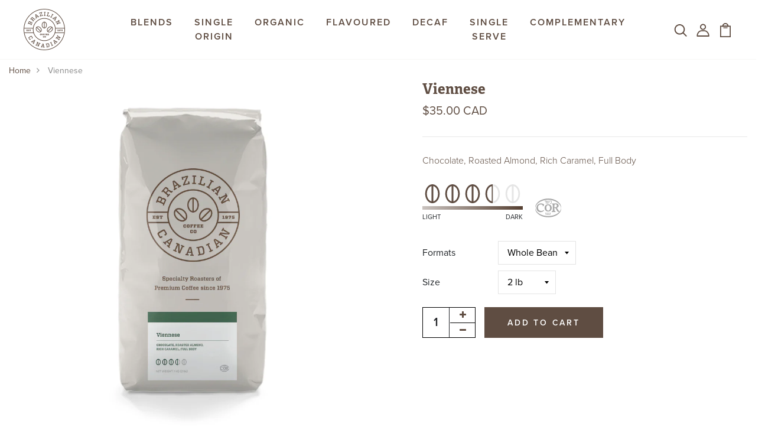

--- FILE ---
content_type: text/html; charset=utf-8
request_url: https://shop.braziliancoffeeco.com/products/viennese
body_size: 34814
content:
<!DOCTYPE html>
<!--[if IE 8]><html class="no-js lt-ie9" lang="en"> <![endif]-->
<!--[if IE 9 ]><html class="ie9 no-js"> <![endif]-->
<!--[if (gt IE 9)|!(IE)]><!--> <html class="no-js"> <!--<![endif]-->
<head>

  <!-- Basic page needs ================================================== -->
  <meta charset="utf-8">
  <meta http-equiv="X-UA-Compatible" content="IE=edge">

  <!-- Title and description ================================================== -->
  <title>
    Viennese &ndash; Brazilian Canadian Coffee Co.
  </title>

  
  <meta name="description" content="Chocolate, Roasted Almond, Rich Caramel, Full Body">
  

  <!-- Helpers ================================================== -->
  <!-- /snippets/social-meta-tags.liquid -->



<link rel="shortcut icon" href="//shop.braziliancoffeeco.com/cdn/shop/t/3/assets/favicon.png?v=8490160020901381051599148105" type="image/png" />

<link rel="apple-touch-icon-precomposed" href="//shop.braziliancoffeeco.com/cdn/shop/t/3/assets/icon-for-mobile.png?1722" />
<link rel="apple-touch-icon-precomposed" sizes="57x57" href="//shop.braziliancoffeeco.com/cdn/shop/t/3/assets/icon-for-mobile_57x57.png?1722" />
<link rel="apple-touch-icon-precomposed" sizes="60x60" href="//shop.braziliancoffeeco.com/cdn/shop/t/3/assets/icon-for-mobile_60x60.png?1722" />
<link rel="apple-touch-icon-precomposed" sizes="72x72" href="//shop.braziliancoffeeco.com/cdn/shop/t/3/assets/icon-for-mobile_72x72.png?1722" />
<link rel="apple-touch-icon-precomposed" sizes="76x76" href="//shop.braziliancoffeeco.com/cdn/shop/t/3/assets/icon-for-mobile_76x76.png?1722" />
<link rel="apple-touch-icon-precomposed" sizes="114x114" href="//shop.braziliancoffeeco.com/cdn/shop/t/3/assets/icon-for-mobile_114x114.png?1722" />
<link rel="apple-touch-icon-precomposed" sizes="120x120" href="//shop.braziliancoffeeco.com/cdn/shop/t/3/assets/icon-for-mobile_120x120.png?1722" />
<link rel="apple-touch-icon-precomposed" sizes="144x144" href="//shop.braziliancoffeeco.com/cdn/shop/t/3/assets/icon-for-mobile_144x144.png?1722" />
<link rel="apple-touch-icon-precomposed" sizes="152x152" href="//shop.braziliancoffeeco.com/cdn/shop/t/3/assets/icon-for-mobile_152x152.png?1722" />



  <meta property="og:type" content="product">
  <meta property="og:title" content="Viennese">
  
  <meta property="og:image" content="http://shop.braziliancoffeeco.com/cdn/shop/products/Viennese_coffee_bag_front_grande.jpg?v=1610421222">
  <meta property="og:image:secure_url" content="https://shop.braziliancoffeeco.com/cdn/shop/products/Viennese_coffee_bag_front_grande.jpg?v=1610421222">
  
  <meta property="og:price:amount" content="35.00">
  <meta property="og:price:currency" content="CAD">


  <meta property="og:description" content="Chocolate, Roasted Almond, Rich Caramel, Full Body">

  <meta property="og:url" content="https://shop.braziliancoffeeco.com/products/viennese">
  <meta property="og:site_name" content="Brazilian Canadian Coffee Co.">





<meta name="twitter:card" content="summary">

  <meta name="twitter:title" content="Viennese">
  <meta name="twitter:description" content="Chocolate, Roasted Almond, Rich Caramel, Full Body">
  <meta name="twitter:image" content="https://shop.braziliancoffeeco.com/cdn/shop/products/Viennese_coffee_bag_front_medium.jpg?v=1610421222">
  <meta name="twitter:image:width" content="240">
  <meta name="twitter:image:height" content="240">


  <link rel="canonical" href="https://shop.braziliancoffeeco.com/products/viennese">
  <meta name="viewport" content="width=device-width,initial-scale=1">
  <meta name="theme-color" content="#7fc9c4">
  <link rel="icon" href="//shop.braziliancoffeeco.com/cdn/shop/t/3/assets/favicon.png?v=8490160020901381051599148105" type="image/png" sizes="16x16">

  <!-- font -->
  
  
  <!-- CSS ================================================== -->
  
  
  <link href="//shop.braziliancoffeeco.com/cdn/shop/t/3/assets/timber_2.scss.css?v=85556398490164337741744727723" rel="stylesheet" type="text/css" media="all" />
  

  <link href="//shop.braziliancoffeeco.com/cdn/shop/t/3/assets/bootstrap.min.css?v=114217135004296749571605538556" rel="stylesheet" type="text/css" media="all" />
  <link href="//shop.braziliancoffeeco.com/cdn/shop/t/3/assets/slick.css?v=98340474046176884051597842636" rel="stylesheet" type="text/css" media="all" />
  <link href="//shop.braziliancoffeeco.com/cdn/shop/t/3/assets/slick-theme.css?v=184272576841816378971597842635" rel="stylesheet" type="text/css" media="all" />
  <link rel="stylesheet" href="//shop.braziliancoffeeco.com/cdn/shop/t/3/assets/jquery.fancybox.min.css?v=19278034316635137701597842630" media="nope!" onload="this.media='all'">
  <link href="//shop.braziliancoffeeco.com/cdn/shop/t/3/assets/style-main.scss.css?v=87094999083560795291597842664" rel="stylesheet" type="text/css" media="all" />
  <link href="//shop.braziliancoffeeco.com/cdn/shop/t/3/assets/engo-customize.scss.css?v=160105747506755835291743799881" rel="stylesheet" type="text/css" media="all" />
  <link href="//shop.braziliancoffeeco.com/cdn/shop/t/3/assets/animate.min.css?v=30636256313253750241597842614" rel="stylesheet" type="text/css" media="all" />
  
  

  <!-- Header hook for plugins ================================================== -->
  <script>window.performance && window.performance.mark && window.performance.mark('shopify.content_for_header.start');</script><meta id="shopify-digital-wallet" name="shopify-digital-wallet" content="/42552393887/digital_wallets/dialog">
<meta name="shopify-checkout-api-token" content="47ebfbfd3dbdded86fab2cfa70b1113c">
<link rel="alternate" type="application/json+oembed" href="https://shop.braziliancoffeeco.com/products/viennese.oembed">
<script async="async" src="/checkouts/internal/preloads.js?locale=en-CA"></script>
<link rel="preconnect" href="https://shop.app" crossorigin="anonymous">
<script async="async" src="https://shop.app/checkouts/internal/preloads.js?locale=en-CA&shop_id=42552393887" crossorigin="anonymous"></script>
<script id="apple-pay-shop-capabilities" type="application/json">{"shopId":42552393887,"countryCode":"CA","currencyCode":"CAD","merchantCapabilities":["supports3DS"],"merchantId":"gid:\/\/shopify\/Shop\/42552393887","merchantName":"Brazilian Canadian Coffee Co.","requiredBillingContactFields":["postalAddress","email"],"requiredShippingContactFields":["postalAddress","email"],"shippingType":"shipping","supportedNetworks":["visa","masterCard","amex","discover","interac","jcb"],"total":{"type":"pending","label":"Brazilian Canadian Coffee Co.","amount":"1.00"},"shopifyPaymentsEnabled":true,"supportsSubscriptions":true}</script>
<script id="shopify-features" type="application/json">{"accessToken":"47ebfbfd3dbdded86fab2cfa70b1113c","betas":["rich-media-storefront-analytics"],"domain":"shop.braziliancoffeeco.com","predictiveSearch":true,"shopId":42552393887,"locale":"en"}</script>
<script>var Shopify = Shopify || {};
Shopify.shop = "brazilian-canadian-coffee-co.myshopify.com";
Shopify.locale = "en";
Shopify.currency = {"active":"CAD","rate":"1.0"};
Shopify.country = "CA";
Shopify.theme = {"name":"Brazilian Canadian Coffee Co.","id":108797526175,"schema_name":"Monfee","schema_version":"1.0.1","theme_store_id":null,"role":"main"};
Shopify.theme.handle = "null";
Shopify.theme.style = {"id":null,"handle":null};
Shopify.cdnHost = "shop.braziliancoffeeco.com/cdn";
Shopify.routes = Shopify.routes || {};
Shopify.routes.root = "/";</script>
<script type="module">!function(o){(o.Shopify=o.Shopify||{}).modules=!0}(window);</script>
<script>!function(o){function n(){var o=[];function n(){o.push(Array.prototype.slice.apply(arguments))}return n.q=o,n}var t=o.Shopify=o.Shopify||{};t.loadFeatures=n(),t.autoloadFeatures=n()}(window);</script>
<script>
  window.ShopifyPay = window.ShopifyPay || {};
  window.ShopifyPay.apiHost = "shop.app\/pay";
  window.ShopifyPay.redirectState = null;
</script>
<script id="shop-js-analytics" type="application/json">{"pageType":"product"}</script>
<script defer="defer" async type="module" src="//shop.braziliancoffeeco.com/cdn/shopifycloud/shop-js/modules/v2/client.init-shop-cart-sync_CGREiBkR.en.esm.js"></script>
<script defer="defer" async type="module" src="//shop.braziliancoffeeco.com/cdn/shopifycloud/shop-js/modules/v2/chunk.common_Bt2Up4BP.esm.js"></script>
<script type="module">
  await import("//shop.braziliancoffeeco.com/cdn/shopifycloud/shop-js/modules/v2/client.init-shop-cart-sync_CGREiBkR.en.esm.js");
await import("//shop.braziliancoffeeco.com/cdn/shopifycloud/shop-js/modules/v2/chunk.common_Bt2Up4BP.esm.js");

  window.Shopify.SignInWithShop?.initShopCartSync?.({"fedCMEnabled":true,"windoidEnabled":true});

</script>
<script>
  window.Shopify = window.Shopify || {};
  if (!window.Shopify.featureAssets) window.Shopify.featureAssets = {};
  window.Shopify.featureAssets['shop-js'] = {"shop-cart-sync":["modules/v2/client.shop-cart-sync_CQNAmp__.en.esm.js","modules/v2/chunk.common_Bt2Up4BP.esm.js"],"init-windoid":["modules/v2/client.init-windoid_BMafEeJe.en.esm.js","modules/v2/chunk.common_Bt2Up4BP.esm.js"],"shop-cash-offers":["modules/v2/client.shop-cash-offers_3d66YIS3.en.esm.js","modules/v2/chunk.common_Bt2Up4BP.esm.js","modules/v2/chunk.modal_Dk0o9ppo.esm.js"],"init-fed-cm":["modules/v2/client.init-fed-cm_B-WG4sqw.en.esm.js","modules/v2/chunk.common_Bt2Up4BP.esm.js"],"shop-toast-manager":["modules/v2/client.shop-toast-manager_DhuhblEJ.en.esm.js","modules/v2/chunk.common_Bt2Up4BP.esm.js"],"shop-button":["modules/v2/client.shop-button_B5xLHL5j.en.esm.js","modules/v2/chunk.common_Bt2Up4BP.esm.js"],"avatar":["modules/v2/client.avatar_BTnouDA3.en.esm.js"],"init-shop-email-lookup-coordinator":["modules/v2/client.init-shop-email-lookup-coordinator_hqFayTDE.en.esm.js","modules/v2/chunk.common_Bt2Up4BP.esm.js"],"init-shop-cart-sync":["modules/v2/client.init-shop-cart-sync_CGREiBkR.en.esm.js","modules/v2/chunk.common_Bt2Up4BP.esm.js"],"shop-login-button":["modules/v2/client.shop-login-button_g5QkWrqe.en.esm.js","modules/v2/chunk.common_Bt2Up4BP.esm.js","modules/v2/chunk.modal_Dk0o9ppo.esm.js"],"pay-button":["modules/v2/client.pay-button_Cuf0bNvL.en.esm.js","modules/v2/chunk.common_Bt2Up4BP.esm.js"],"init-shop-for-new-customer-accounts":["modules/v2/client.init-shop-for-new-customer-accounts_Bxwhl6__.en.esm.js","modules/v2/client.shop-login-button_g5QkWrqe.en.esm.js","modules/v2/chunk.common_Bt2Up4BP.esm.js","modules/v2/chunk.modal_Dk0o9ppo.esm.js"],"init-customer-accounts-sign-up":["modules/v2/client.init-customer-accounts-sign-up_al3d1WE3.en.esm.js","modules/v2/client.shop-login-button_g5QkWrqe.en.esm.js","modules/v2/chunk.common_Bt2Up4BP.esm.js","modules/v2/chunk.modal_Dk0o9ppo.esm.js"],"shop-follow-button":["modules/v2/client.shop-follow-button_B9MutJJO.en.esm.js","modules/v2/chunk.common_Bt2Up4BP.esm.js","modules/v2/chunk.modal_Dk0o9ppo.esm.js"],"checkout-modal":["modules/v2/client.checkout-modal_OBPaeP-J.en.esm.js","modules/v2/chunk.common_Bt2Up4BP.esm.js","modules/v2/chunk.modal_Dk0o9ppo.esm.js"],"init-customer-accounts":["modules/v2/client.init-customer-accounts_Brxa5h1K.en.esm.js","modules/v2/client.shop-login-button_g5QkWrqe.en.esm.js","modules/v2/chunk.common_Bt2Up4BP.esm.js","modules/v2/chunk.modal_Dk0o9ppo.esm.js"],"lead-capture":["modules/v2/client.lead-capture_BBBv1Qpe.en.esm.js","modules/v2/chunk.common_Bt2Up4BP.esm.js","modules/v2/chunk.modal_Dk0o9ppo.esm.js"],"shop-login":["modules/v2/client.shop-login_DoNRI_y4.en.esm.js","modules/v2/chunk.common_Bt2Up4BP.esm.js","modules/v2/chunk.modal_Dk0o9ppo.esm.js"],"payment-terms":["modules/v2/client.payment-terms_BlOJedZ2.en.esm.js","modules/v2/chunk.common_Bt2Up4BP.esm.js","modules/v2/chunk.modal_Dk0o9ppo.esm.js"]};
</script>
<script id="__st">var __st={"a":42552393887,"offset":-18000,"reqid":"e761e198-81f7-47b1-8fd8-124782de9d8d-1762602458","pageurl":"shop.braziliancoffeeco.com\/products\/viennese","u":"8ff70829e59b","p":"product","rtyp":"product","rid":5543368097951};</script>
<script>window.ShopifyPaypalV4VisibilityTracking = true;</script>
<script id="captcha-bootstrap">!function(){'use strict';const t='contact',e='account',n='new_comment',o=[[t,t],['blogs',n],['comments',n],[t,'customer']],c=[[e,'customer_login'],[e,'guest_login'],[e,'recover_customer_password'],[e,'create_customer']],r=t=>t.map((([t,e])=>`form[action*='/${t}']:not([data-nocaptcha='true']) input[name='form_type'][value='${e}']`)).join(','),a=t=>()=>t?[...document.querySelectorAll(t)].map((t=>t.form)):[];function s(){const t=[...o],e=r(t);return a(e)}const i='password',u='form_key',d=['recaptcha-v3-token','g-recaptcha-response','h-captcha-response',i],f=()=>{try{return window.sessionStorage}catch{return}},m='__shopify_v',_=t=>t.elements[u];function p(t,e,n=!1){try{const o=window.sessionStorage,c=JSON.parse(o.getItem(e)),{data:r}=function(t){const{data:e,action:n}=t;return t[m]||n?{data:e,action:n}:{data:t,action:n}}(c);for(const[e,n]of Object.entries(r))t.elements[e]&&(t.elements[e].value=n);n&&o.removeItem(e)}catch(o){console.error('form repopulation failed',{error:o})}}const l='form_type',E='cptcha';function T(t){t.dataset[E]=!0}const w=window,h=w.document,L='Shopify',v='ce_forms',y='captcha';let A=!1;((t,e)=>{const n=(g='f06e6c50-85a8-45c8-87d0-21a2b65856fe',I='https://cdn.shopify.com/shopifycloud/storefront-forms-hcaptcha/ce_storefront_forms_captcha_hcaptcha.v1.5.2.iife.js',D={infoText:'Protected by hCaptcha',privacyText:'Privacy',termsText:'Terms'},(t,e,n)=>{const o=w[L][v],c=o.bindForm;if(c)return c(t,g,e,D).then(n);var r;o.q.push([[t,g,e,D],n]),r=I,A||(h.body.append(Object.assign(h.createElement('script'),{id:'captcha-provider',async:!0,src:r})),A=!0)});var g,I,D;w[L]=w[L]||{},w[L][v]=w[L][v]||{},w[L][v].q=[],w[L][y]=w[L][y]||{},w[L][y].protect=function(t,e){n(t,void 0,e),T(t)},Object.freeze(w[L][y]),function(t,e,n,w,h,L){const[v,y,A,g]=function(t,e,n){const i=e?o:[],u=t?c:[],d=[...i,...u],f=r(d),m=r(i),_=r(d.filter((([t,e])=>n.includes(e))));return[a(f),a(m),a(_),s()]}(w,h,L),I=t=>{const e=t.target;return e instanceof HTMLFormElement?e:e&&e.form},D=t=>v().includes(t);t.addEventListener('submit',(t=>{const e=I(t);if(!e)return;const n=D(e)&&!e.dataset.hcaptchaBound&&!e.dataset.recaptchaBound,o=_(e),c=g().includes(e)&&(!o||!o.value);(n||c)&&t.preventDefault(),c&&!n&&(function(t){try{if(!f())return;!function(t){const e=f();if(!e)return;const n=_(t);if(!n)return;const o=n.value;o&&e.removeItem(o)}(t);const e=Array.from(Array(32),(()=>Math.random().toString(36)[2])).join('');!function(t,e){_(t)||t.append(Object.assign(document.createElement('input'),{type:'hidden',name:u})),t.elements[u].value=e}(t,e),function(t,e){const n=f();if(!n)return;const o=[...t.querySelectorAll(`input[type='${i}']`)].map((({name:t})=>t)),c=[...d,...o],r={};for(const[a,s]of new FormData(t).entries())c.includes(a)||(r[a]=s);n.setItem(e,JSON.stringify({[m]:1,action:t.action,data:r}))}(t,e)}catch(e){console.error('failed to persist form',e)}}(e),e.submit())}));const S=(t,e)=>{t&&!t.dataset[E]&&(n(t,e.some((e=>e===t))),T(t))};for(const o of['focusin','change'])t.addEventListener(o,(t=>{const e=I(t);D(e)&&S(e,y())}));const B=e.get('form_key'),M=e.get(l),P=B&&M;t.addEventListener('DOMContentLoaded',(()=>{const t=y();if(P)for(const e of t)e.elements[l].value===M&&p(e,B);[...new Set([...A(),...v().filter((t=>'true'===t.dataset.shopifyCaptcha))])].forEach((e=>S(e,t)))}))}(h,new URLSearchParams(w.location.search),n,t,e,['guest_login'])})(!0,!0)}();</script>
<script integrity="sha256-52AcMU7V7pcBOXWImdc/TAGTFKeNjmkeM1Pvks/DTgc=" data-source-attribution="shopify.loadfeatures" defer="defer" src="//shop.braziliancoffeeco.com/cdn/shopifycloud/storefront/assets/storefront/load_feature-81c60534.js" crossorigin="anonymous"></script>
<script crossorigin="anonymous" defer="defer" src="//shop.braziliancoffeeco.com/cdn/shopifycloud/storefront/assets/shopify_pay/storefront-65b4c6d7.js?v=20250812"></script>
<script data-source-attribution="shopify.dynamic_checkout.dynamic.init">var Shopify=Shopify||{};Shopify.PaymentButton=Shopify.PaymentButton||{isStorefrontPortableWallets:!0,init:function(){window.Shopify.PaymentButton.init=function(){};var t=document.createElement("script");t.src="https://shop.braziliancoffeeco.com/cdn/shopifycloud/portable-wallets/latest/portable-wallets.en.js",t.type="module",document.head.appendChild(t)}};
</script>
<script data-source-attribution="shopify.dynamic_checkout.buyer_consent">
  function portableWalletsHideBuyerConsent(e){var t=document.getElementById("shopify-buyer-consent"),n=document.getElementById("shopify-subscription-policy-button");t&&n&&(t.classList.add("hidden"),t.setAttribute("aria-hidden","true"),n.removeEventListener("click",e))}function portableWalletsShowBuyerConsent(e){var t=document.getElementById("shopify-buyer-consent"),n=document.getElementById("shopify-subscription-policy-button");t&&n&&(t.classList.remove("hidden"),t.removeAttribute("aria-hidden"),n.addEventListener("click",e))}window.Shopify?.PaymentButton&&(window.Shopify.PaymentButton.hideBuyerConsent=portableWalletsHideBuyerConsent,window.Shopify.PaymentButton.showBuyerConsent=portableWalletsShowBuyerConsent);
</script>
<script>
  function portableWalletsCleanup(e){e&&e.src&&console.error("Failed to load portable wallets script "+e.src);var t=document.querySelectorAll("shopify-accelerated-checkout .shopify-payment-button__skeleton, shopify-accelerated-checkout-cart .wallet-cart-button__skeleton"),e=document.getElementById("shopify-buyer-consent");for(let e=0;e<t.length;e++)t[e].remove();e&&e.remove()}function portableWalletsNotLoadedAsModule(e){e instanceof ErrorEvent&&"string"==typeof e.message&&e.message.includes("import.meta")&&"string"==typeof e.filename&&e.filename.includes("portable-wallets")&&(window.removeEventListener("error",portableWalletsNotLoadedAsModule),window.Shopify.PaymentButton.failedToLoad=e,"loading"===document.readyState?document.addEventListener("DOMContentLoaded",window.Shopify.PaymentButton.init):window.Shopify.PaymentButton.init())}window.addEventListener("error",portableWalletsNotLoadedAsModule);
</script>

<script type="module" src="https://shop.braziliancoffeeco.com/cdn/shopifycloud/portable-wallets/latest/portable-wallets.en.js" onError="portableWalletsCleanup(this)" crossorigin="anonymous"></script>
<script nomodule>
  document.addEventListener("DOMContentLoaded", portableWalletsCleanup);
</script>

<link id="shopify-accelerated-checkout-styles" rel="stylesheet" media="screen" href="https://shop.braziliancoffeeco.com/cdn/shopifycloud/portable-wallets/latest/accelerated-checkout-backwards-compat.css" crossorigin="anonymous">
<style id="shopify-accelerated-checkout-cart">
        #shopify-buyer-consent {
  margin-top: 1em;
  display: inline-block;
  width: 100%;
}

#shopify-buyer-consent.hidden {
  display: none;
}

#shopify-subscription-policy-button {
  background: none;
  border: none;
  padding: 0;
  text-decoration: underline;
  font-size: inherit;
  cursor: pointer;
}

#shopify-subscription-policy-button::before {
  box-shadow: none;
}

      </style>

<script>window.performance && window.performance.mark && window.performance.mark('shopify.content_for_header.end');</script>
  <!-- /snippets/oldIE-js.liquid -->


<!--[if lt IE 9]>
<script src="//cdnjs.cloudflare.com/ajax/libs/html5shiv/3.7.2/html5shiv.min.js" type="text/javascript"></script>
<script src="//shop.braziliancoffeeco.com/cdn/shop/t/3/assets/respond.min.js?1722" type="text/javascript"></script>
<link href="//shop.braziliancoffeeco.com/cdn/shop/t/3/assets/respond-proxy.html" id="respond-proxy" rel="respond-proxy" />
<link href="//shop.braziliancoffeeco.com/search?q=03415a7290c1dc76490ed311c807a828" id="respond-redirect" rel="respond-redirect" />
<script src="//shop.braziliancoffeeco.com/search?q=03415a7290c1dc76490ed311c807a828" type="text/javascript"></script>
<![endif]-->


  <script src="//shop.braziliancoffeeco.com/cdn/shop/t/3/assets/jquery-3.5.0.min.js?v=16874778797910128561597842628" type="text/javascript"></script>
  <link href="//cdnjs.cloudflare.com/ajax/libs/font-awesome/4.7.0/css/font-awesome.min.css" rel="stylesheet" type="text/css" media="all" />
  <link href="//cdnjs.cloudflare.com/ajax/libs/font-awesome/4.7.0/fonts/fontawesome-webfont.svg" rel="stylesheet" type="text/css" media="all" />
  <link href="//cdnjs.cloudflare.com/ajax/libs/font-awesome/4.7.0/fonts/FontAwesome.otf" rel="stylesheet" type="text/css" media="all" />
  <link href="//cdnjs.cloudflare.com/ajax/libs/font-awesome/4.7.0/fonts/fontawesome-webfont.eot" rel="stylesheet" type="text/css" media="all" />
  <link href="//cdnjs.cloudflare.com/ajax/libs/font-awesome/4.7.0/fonts/fontawesome-webfont.ttf" rel="stylesheet" type="text/css" media="all" />
  <link href="//cdnjs.cloudflare.com/ajax/libs/font-awesome/4.7.0/fonts/fontawesome-webfont.woff" rel="stylesheet" type="text/css" media="all" />
  <link href="//cdnjs.cloudflare.com/ajax/libs/font-awesome/4.7.0/fonts/fontawesome-webfont.woff2" rel="stylesheet" type="text/css" media="all" />
  <script src="//shop.braziliancoffeeco.com/cdn/shopifycloud/storefront/assets/themes_support/api.jquery-7ab1a3a4.js" type="text/javascript"></script>
  <script src="//shop.braziliancoffeeco.com/cdn/shop/t/3/assets/modernizr-2.8.3.min.js?v=174727525422211915231597842634" type="text/javascript"></script>
  <script src="//shop.braziliancoffeeco.com/cdn/shopifycloud/storefront/assets/themes_support/option_selection-b017cd28.js" type="text/javascript"></script>
  <script src="//shop.braziliancoffeeco.com/cdn/shop/t/3/assets/lazysizes.min.js?v=18178776694225242271597842632" type="text/javascript"></script>


  <script>
    window.ajax_cart = true;
    window.money_format = '<span class="money">${{amount}} CAD</span>';
    window.shop_currency = 'CAD';
    window.show_multiple_currencies = true;
    window.loading_url = "//shop.braziliancoffeeco.com/cdn/shop/t/3/assets/loader.gif?v=9076874988191347041597842632";
    window.use_color_swatch = true;
    window.product_image_resize = true;
    window.enable_sidebar_multiple_choice = true;

    window.file_url = "//shop.braziliancoffeeco.com/cdn/shop/files/?1722";
    window.asset_url = "";
    window.images_size = {
      is_crop: true,
      ratio_width : 1,
      ratio_height : 1,
    };
    window.inventory_text = {
      in_stock: "In Stock",
      many_in_stock: "Translation missing: en.products.product.many_in_stock",
      out_of_stock: "Out Of Stock",
      add_to_cart: "Add to Cart",
      sold_out: "Sold Out",
      unavailable: "Unavailable"
    };

    window.sidebar_toggle = {
      show_sidebar_toggle: "Translation missing: en.general.sidebar_toggle.show_sidebar_toggle",
      hide_sidebar_toggle: "Translation missing: en.general.sidebar_toggle.hide_sidebar_toggle"
    };

  </script>

  
  

  <!-- /snippets/social-meta-tags.liquid -->



<link rel="shortcut icon" href="//shop.braziliancoffeeco.com/cdn/shop/t/3/assets/favicon.png?v=8490160020901381051599148105" type="image/png" />

<link rel="apple-touch-icon-precomposed" href="//shop.braziliancoffeeco.com/cdn/shop/t/3/assets/icon-for-mobile.png?1722" />
<link rel="apple-touch-icon-precomposed" sizes="57x57" href="//shop.braziliancoffeeco.com/cdn/shop/t/3/assets/icon-for-mobile_57x57.png?1722" />
<link rel="apple-touch-icon-precomposed" sizes="60x60" href="//shop.braziliancoffeeco.com/cdn/shop/t/3/assets/icon-for-mobile_60x60.png?1722" />
<link rel="apple-touch-icon-precomposed" sizes="72x72" href="//shop.braziliancoffeeco.com/cdn/shop/t/3/assets/icon-for-mobile_72x72.png?1722" />
<link rel="apple-touch-icon-precomposed" sizes="76x76" href="//shop.braziliancoffeeco.com/cdn/shop/t/3/assets/icon-for-mobile_76x76.png?1722" />
<link rel="apple-touch-icon-precomposed" sizes="114x114" href="//shop.braziliancoffeeco.com/cdn/shop/t/3/assets/icon-for-mobile_114x114.png?1722" />
<link rel="apple-touch-icon-precomposed" sizes="120x120" href="//shop.braziliancoffeeco.com/cdn/shop/t/3/assets/icon-for-mobile_120x120.png?1722" />
<link rel="apple-touch-icon-precomposed" sizes="144x144" href="//shop.braziliancoffeeco.com/cdn/shop/t/3/assets/icon-for-mobile_144x144.png?1722" />
<link rel="apple-touch-icon-precomposed" sizes="152x152" href="//shop.braziliancoffeeco.com/cdn/shop/t/3/assets/icon-for-mobile_152x152.png?1722" />



  <meta property="og:type" content="product">
  <meta property="og:title" content="Viennese">
  
  <meta property="og:image" content="http://shop.braziliancoffeeco.com/cdn/shop/products/Viennese_coffee_bag_front_grande.jpg?v=1610421222">
  <meta property="og:image:secure_url" content="https://shop.braziliancoffeeco.com/cdn/shop/products/Viennese_coffee_bag_front_grande.jpg?v=1610421222">
  
  <meta property="og:price:amount" content="35.00">
  <meta property="og:price:currency" content="CAD">


  <meta property="og:description" content="Chocolate, Roasted Almond, Rich Caramel, Full Body">

  <meta property="og:url" content="https://shop.braziliancoffeeco.com/products/viennese">
  <meta property="og:site_name" content="Brazilian Canadian Coffee Co.">





<meta name="twitter:card" content="summary">

  <meta name="twitter:title" content="Viennese">
  <meta name="twitter:description" content="Chocolate, Roasted Almond, Rich Caramel, Full Body">
  <meta name="twitter:image" content="https://shop.braziliancoffeeco.com/cdn/shop/products/Viennese_coffee_bag_front_medium.jpg?v=1610421222">
  <meta name="twitter:image:width" content="240">
  <meta name="twitter:image:height" content="240">



<!-- "snippets/weglot_hreftags.liquid" was not rendered, the associated app was uninstalled -->
<!-- "snippets/weglot_switcher.liquid" was not rendered, the associated app was uninstalled -->
<link href="https://monorail-edge.shopifysvc.com" rel="dns-prefetch">
<script>(function(){if ("sendBeacon" in navigator && "performance" in window) {try {var session_token_from_headers = performance.getEntriesByType('navigation')[0].serverTiming.find(x => x.name == '_s').description;} catch {var session_token_from_headers = undefined;}var session_cookie_matches = document.cookie.match(/_shopify_s=([^;]*)/);var session_token_from_cookie = session_cookie_matches && session_cookie_matches.length === 2 ? session_cookie_matches[1] : "";var session_token = session_token_from_headers || session_token_from_cookie || "";function handle_abandonment_event(e) {var entries = performance.getEntries().filter(function(entry) {return /monorail-edge.shopifysvc.com/.test(entry.name);});if (!window.abandonment_tracked && entries.length === 0) {window.abandonment_tracked = true;var currentMs = Date.now();var navigation_start = performance.timing.navigationStart;var payload = {shop_id: 42552393887,url: window.location.href,navigation_start,duration: currentMs - navigation_start,session_token,page_type: "product"};window.navigator.sendBeacon("https://monorail-edge.shopifysvc.com/v1/produce", JSON.stringify({schema_id: "online_store_buyer_site_abandonment/1.1",payload: payload,metadata: {event_created_at_ms: currentMs,event_sent_at_ms: currentMs}}));}}window.addEventListener('pagehide', handle_abandonment_event);}}());</script>
<script id="web-pixels-manager-setup">(function e(e,d,r,n,o){if(void 0===o&&(o={}),!Boolean(null===(a=null===(i=window.Shopify)||void 0===i?void 0:i.analytics)||void 0===a?void 0:a.replayQueue)){var i,a;window.Shopify=window.Shopify||{};var t=window.Shopify;t.analytics=t.analytics||{};var s=t.analytics;s.replayQueue=[],s.publish=function(e,d,r){return s.replayQueue.push([e,d,r]),!0};try{self.performance.mark("wpm:start")}catch(e){}var l=function(){var e={modern:/Edge?\/(1{2}[4-9]|1[2-9]\d|[2-9]\d{2}|\d{4,})\.\d+(\.\d+|)|Firefox\/(1{2}[4-9]|1[2-9]\d|[2-9]\d{2}|\d{4,})\.\d+(\.\d+|)|Chrom(ium|e)\/(9{2}|\d{3,})\.\d+(\.\d+|)|(Maci|X1{2}).+ Version\/(15\.\d+|(1[6-9]|[2-9]\d|\d{3,})\.\d+)([,.]\d+|)( \(\w+\)|)( Mobile\/\w+|) Safari\/|Chrome.+OPR\/(9{2}|\d{3,})\.\d+\.\d+|(CPU[ +]OS|iPhone[ +]OS|CPU[ +]iPhone|CPU IPhone OS|CPU iPad OS)[ +]+(15[._]\d+|(1[6-9]|[2-9]\d|\d{3,})[._]\d+)([._]\d+|)|Android:?[ /-](13[3-9]|1[4-9]\d|[2-9]\d{2}|\d{4,})(\.\d+|)(\.\d+|)|Android.+Firefox\/(13[5-9]|1[4-9]\d|[2-9]\d{2}|\d{4,})\.\d+(\.\d+|)|Android.+Chrom(ium|e)\/(13[3-9]|1[4-9]\d|[2-9]\d{2}|\d{4,})\.\d+(\.\d+|)|SamsungBrowser\/([2-9]\d|\d{3,})\.\d+/,legacy:/Edge?\/(1[6-9]|[2-9]\d|\d{3,})\.\d+(\.\d+|)|Firefox\/(5[4-9]|[6-9]\d|\d{3,})\.\d+(\.\d+|)|Chrom(ium|e)\/(5[1-9]|[6-9]\d|\d{3,})\.\d+(\.\d+|)([\d.]+$|.*Safari\/(?![\d.]+ Edge\/[\d.]+$))|(Maci|X1{2}).+ Version\/(10\.\d+|(1[1-9]|[2-9]\d|\d{3,})\.\d+)([,.]\d+|)( \(\w+\)|)( Mobile\/\w+|) Safari\/|Chrome.+OPR\/(3[89]|[4-9]\d|\d{3,})\.\d+\.\d+|(CPU[ +]OS|iPhone[ +]OS|CPU[ +]iPhone|CPU IPhone OS|CPU iPad OS)[ +]+(10[._]\d+|(1[1-9]|[2-9]\d|\d{3,})[._]\d+)([._]\d+|)|Android:?[ /-](13[3-9]|1[4-9]\d|[2-9]\d{2}|\d{4,})(\.\d+|)(\.\d+|)|Mobile Safari.+OPR\/([89]\d|\d{3,})\.\d+\.\d+|Android.+Firefox\/(13[5-9]|1[4-9]\d|[2-9]\d{2}|\d{4,})\.\d+(\.\d+|)|Android.+Chrom(ium|e)\/(13[3-9]|1[4-9]\d|[2-9]\d{2}|\d{4,})\.\d+(\.\d+|)|Android.+(UC? ?Browser|UCWEB|U3)[ /]?(15\.([5-9]|\d{2,})|(1[6-9]|[2-9]\d|\d{3,})\.\d+)\.\d+|SamsungBrowser\/(5\.\d+|([6-9]|\d{2,})\.\d+)|Android.+MQ{2}Browser\/(14(\.(9|\d{2,})|)|(1[5-9]|[2-9]\d|\d{3,})(\.\d+|))(\.\d+|)|K[Aa][Ii]OS\/(3\.\d+|([4-9]|\d{2,})\.\d+)(\.\d+|)/},d=e.modern,r=e.legacy,n=navigator.userAgent;return n.match(d)?"modern":n.match(r)?"legacy":"unknown"}(),u="modern"===l?"modern":"legacy",c=(null!=n?n:{modern:"",legacy:""})[u],f=function(e){return[e.baseUrl,"/wpm","/b",e.hashVersion,"modern"===e.buildTarget?"m":"l",".js"].join("")}({baseUrl:d,hashVersion:r,buildTarget:u}),m=function(e){var d=e.version,r=e.bundleTarget,n=e.surface,o=e.pageUrl,i=e.monorailEndpoint;return{emit:function(e){var a=e.status,t=e.errorMsg,s=(new Date).getTime(),l=JSON.stringify({metadata:{event_sent_at_ms:s},events:[{schema_id:"web_pixels_manager_load/3.1",payload:{version:d,bundle_target:r,page_url:o,status:a,surface:n,error_msg:t},metadata:{event_created_at_ms:s}}]});if(!i)return console&&console.warn&&console.warn("[Web Pixels Manager] No Monorail endpoint provided, skipping logging."),!1;try{return self.navigator.sendBeacon.bind(self.navigator)(i,l)}catch(e){}var u=new XMLHttpRequest;try{return u.open("POST",i,!0),u.setRequestHeader("Content-Type","text/plain"),u.send(l),!0}catch(e){return console&&console.warn&&console.warn("[Web Pixels Manager] Got an unhandled error while logging to Monorail."),!1}}}}({version:r,bundleTarget:l,surface:e.surface,pageUrl:self.location.href,monorailEndpoint:e.monorailEndpoint});try{o.browserTarget=l,function(e){var d=e.src,r=e.async,n=void 0===r||r,o=e.onload,i=e.onerror,a=e.sri,t=e.scriptDataAttributes,s=void 0===t?{}:t,l=document.createElement("script"),u=document.querySelector("head"),c=document.querySelector("body");if(l.async=n,l.src=d,a&&(l.integrity=a,l.crossOrigin="anonymous"),s)for(var f in s)if(Object.prototype.hasOwnProperty.call(s,f))try{l.dataset[f]=s[f]}catch(e){}if(o&&l.addEventListener("load",o),i&&l.addEventListener("error",i),u)u.appendChild(l);else{if(!c)throw new Error("Did not find a head or body element to append the script");c.appendChild(l)}}({src:f,async:!0,onload:function(){if(!function(){var e,d;return Boolean(null===(d=null===(e=window.Shopify)||void 0===e?void 0:e.analytics)||void 0===d?void 0:d.initialized)}()){var d=window.webPixelsManager.init(e)||void 0;if(d){var r=window.Shopify.analytics;r.replayQueue.forEach((function(e){var r=e[0],n=e[1],o=e[2];d.publishCustomEvent(r,n,o)})),r.replayQueue=[],r.publish=d.publishCustomEvent,r.visitor=d.visitor,r.initialized=!0}}},onerror:function(){return m.emit({status:"failed",errorMsg:"".concat(f," has failed to load")})},sri:function(e){var d=/^sha384-[A-Za-z0-9+/=]+$/;return"string"==typeof e&&d.test(e)}(c)?c:"",scriptDataAttributes:o}),m.emit({status:"loading"})}catch(e){m.emit({status:"failed",errorMsg:(null==e?void 0:e.message)||"Unknown error"})}}})({shopId: 42552393887,storefrontBaseUrl: "https://shop.braziliancoffeeco.com",extensionsBaseUrl: "https://extensions.shopifycdn.com/cdn/shopifycloud/web-pixels-manager",monorailEndpoint: "https://monorail-edge.shopifysvc.com/unstable/produce_batch",surface: "storefront-renderer",enabledBetaFlags: ["2dca8a86"],webPixelsConfigList: [{"id":"204701855","configuration":"{\"pixel_id\":\"456632912313319\",\"pixel_type\":\"facebook_pixel\",\"metaapp_system_user_token\":\"-\"}","eventPayloadVersion":"v1","runtimeContext":"OPEN","scriptVersion":"ca16bc87fe92b6042fbaa3acc2fbdaa6","type":"APP","apiClientId":2329312,"privacyPurposes":["ANALYTICS","MARKETING","SALE_OF_DATA"],"dataSharingAdjustments":{"protectedCustomerApprovalScopes":["read_customer_address","read_customer_email","read_customer_name","read_customer_personal_data","read_customer_phone"]}},{"id":"shopify-app-pixel","configuration":"{}","eventPayloadVersion":"v1","runtimeContext":"STRICT","scriptVersion":"0450","apiClientId":"shopify-pixel","type":"APP","privacyPurposes":["ANALYTICS","MARKETING"]},{"id":"shopify-custom-pixel","eventPayloadVersion":"v1","runtimeContext":"LAX","scriptVersion":"0450","apiClientId":"shopify-pixel","type":"CUSTOM","privacyPurposes":["ANALYTICS","MARKETING"]}],isMerchantRequest: false,initData: {"shop":{"name":"Brazilian Canadian Coffee Co.","paymentSettings":{"currencyCode":"CAD"},"myshopifyDomain":"brazilian-canadian-coffee-co.myshopify.com","countryCode":"CA","storefrontUrl":"https:\/\/shop.braziliancoffeeco.com"},"customer":null,"cart":null,"checkout":null,"productVariants":[{"price":{"amount":35.0,"currencyCode":"CAD"},"product":{"title":"Viennese","vendor":"Brazilian Canadian Coffee","id":"5543368097951","untranslatedTitle":"Viennese","url":"\/products\/viennese","type":"Coffee"},"id":"37794307834015","image":{"src":"\/\/shop.braziliancoffeeco.com\/cdn\/shop\/products\/Viennese_coffee_bag_front.jpg?v=1610421222"},"sku":"10120160-0000","title":"Whole Bean \/ 2 lb","untranslatedTitle":"Whole Bean \/ 2 lb"},{"price":{"amount":210.0,"currencyCode":"CAD"},"product":{"title":"Viennese","vendor":"Brazilian Canadian Coffee","id":"5543368097951","untranslatedTitle":"Viennese","url":"\/products\/viennese","type":"Coffee"},"id":"37794307866783","image":{"src":"\/\/shop.braziliancoffeeco.com\/cdn\/shop\/products\/Viennese_coffee_bag_front.jpg?v=1610421222"},"sku":"10120160-0000","title":"Whole Bean \/ 6 x 2 lb","untranslatedTitle":"Whole Bean \/ 6 x 2 lb"},{"price":{"amount":140.0,"currencyCode":"CAD"},"product":{"title":"Viennese","vendor":"Brazilian Canadian Coffee","id":"5543368097951","untranslatedTitle":"Viennese","url":"\/products\/viennese","type":"Coffee"},"id":"37825280016543","image":{"src":"\/\/shop.braziliancoffeeco.com\/cdn\/shop\/products\/Viennese_coffee_bag_front.jpg?v=1610421222"},"sku":"11120820-0000","title":"Ground \/ 64 x 2.00 oz","untranslatedTitle":"Ground \/ 64 x 2.00 oz"},{"price":{"amount":157.5,"currencyCode":"CAD"},"product":{"title":"Viennese","vendor":"Brazilian Canadian Coffee","id":"5543368097951","untranslatedTitle":"Viennese","url":"\/products\/viennese","type":"Coffee"},"id":"37825280114847","image":{"src":"\/\/shop.braziliancoffeeco.com\/cdn\/shop\/products\/Viennese_coffee_bag_front.jpg?v=1610421222"},"sku":"11120830-0000","title":"Ground \/ 64 x 2.25 oz","untranslatedTitle":"Ground \/ 64 x 2.25 oz"},{"price":{"amount":175.0,"currencyCode":"CAD"},"product":{"title":"Viennese","vendor":"Brazilian Canadian Coffee","id":"5543368097951","untranslatedTitle":"Viennese","url":"\/products\/viennese","type":"Coffee"},"id":"37825280180383","image":{"src":"\/\/shop.braziliancoffeeco.com\/cdn\/shop\/products\/Viennese_coffee_bag_front.jpg?v=1610421222"},"sku":"11120840-0000","title":"Ground \/ 64 x 2.50 oz","untranslatedTitle":"Ground \/ 64 x 2.50 oz"}],"purchasingCompany":null},},"https://shop.braziliancoffeeco.com/cdn","ae1676cfwd2530674p4253c800m34e853cb",{"modern":"","legacy":""},{"shopId":"42552393887","storefrontBaseUrl":"https:\/\/shop.braziliancoffeeco.com","extensionBaseUrl":"https:\/\/extensions.shopifycdn.com\/cdn\/shopifycloud\/web-pixels-manager","surface":"storefront-renderer","enabledBetaFlags":"[\"2dca8a86\"]","isMerchantRequest":"false","hashVersion":"ae1676cfwd2530674p4253c800m34e853cb","publish":"custom","events":"[[\"page_viewed\",{}],[\"product_viewed\",{\"productVariant\":{\"price\":{\"amount\":35.0,\"currencyCode\":\"CAD\"},\"product\":{\"title\":\"Viennese\",\"vendor\":\"Brazilian Canadian Coffee\",\"id\":\"5543368097951\",\"untranslatedTitle\":\"Viennese\",\"url\":\"\/products\/viennese\",\"type\":\"Coffee\"},\"id\":\"37794307834015\",\"image\":{\"src\":\"\/\/shop.braziliancoffeeco.com\/cdn\/shop\/products\/Viennese_coffee_bag_front.jpg?v=1610421222\"},\"sku\":\"10120160-0000\",\"title\":\"Whole Bean \/ 2 lb\",\"untranslatedTitle\":\"Whole Bean \/ 2 lb\"}}]]"});</script><script>
  window.ShopifyAnalytics = window.ShopifyAnalytics || {};
  window.ShopifyAnalytics.meta = window.ShopifyAnalytics.meta || {};
  window.ShopifyAnalytics.meta.currency = 'CAD';
  var meta = {"product":{"id":5543368097951,"gid":"gid:\/\/shopify\/Product\/5543368097951","vendor":"Brazilian Canadian Coffee","type":"Coffee","variants":[{"id":37794307834015,"price":3500,"name":"Viennese - Whole Bean \/ 2 lb","public_title":"Whole Bean \/ 2 lb","sku":"10120160-0000"},{"id":37794307866783,"price":21000,"name":"Viennese - Whole Bean \/ 6 x 2 lb","public_title":"Whole Bean \/ 6 x 2 lb","sku":"10120160-0000"},{"id":37825280016543,"price":14000,"name":"Viennese - Ground \/ 64 x 2.00 oz","public_title":"Ground \/ 64 x 2.00 oz","sku":"11120820-0000"},{"id":37825280114847,"price":15750,"name":"Viennese - Ground \/ 64 x 2.25 oz","public_title":"Ground \/ 64 x 2.25 oz","sku":"11120830-0000"},{"id":37825280180383,"price":17500,"name":"Viennese - Ground \/ 64 x 2.50 oz","public_title":"Ground \/ 64 x 2.50 oz","sku":"11120840-0000"}],"remote":false},"page":{"pageType":"product","resourceType":"product","resourceId":5543368097951}};
  for (var attr in meta) {
    window.ShopifyAnalytics.meta[attr] = meta[attr];
  }
</script>
<script class="analytics">
  (function () {
    var customDocumentWrite = function(content) {
      var jquery = null;

      if (window.jQuery) {
        jquery = window.jQuery;
      } else if (window.Checkout && window.Checkout.$) {
        jquery = window.Checkout.$;
      }

      if (jquery) {
        jquery('body').append(content);
      }
    };

    var hasLoggedConversion = function(token) {
      if (token) {
        return document.cookie.indexOf('loggedConversion=' + token) !== -1;
      }
      return false;
    }

    var setCookieIfConversion = function(token) {
      if (token) {
        var twoMonthsFromNow = new Date(Date.now());
        twoMonthsFromNow.setMonth(twoMonthsFromNow.getMonth() + 2);

        document.cookie = 'loggedConversion=' + token + '; expires=' + twoMonthsFromNow;
      }
    }

    var trekkie = window.ShopifyAnalytics.lib = window.trekkie = window.trekkie || [];
    if (trekkie.integrations) {
      return;
    }
    trekkie.methods = [
      'identify',
      'page',
      'ready',
      'track',
      'trackForm',
      'trackLink'
    ];
    trekkie.factory = function(method) {
      return function() {
        var args = Array.prototype.slice.call(arguments);
        args.unshift(method);
        trekkie.push(args);
        return trekkie;
      };
    };
    for (var i = 0; i < trekkie.methods.length; i++) {
      var key = trekkie.methods[i];
      trekkie[key] = trekkie.factory(key);
    }
    trekkie.load = function(config) {
      trekkie.config = config || {};
      trekkie.config.initialDocumentCookie = document.cookie;
      var first = document.getElementsByTagName('script')[0];
      var script = document.createElement('script');
      script.type = 'text/javascript';
      script.onerror = function(e) {
        var scriptFallback = document.createElement('script');
        scriptFallback.type = 'text/javascript';
        scriptFallback.onerror = function(error) {
                var Monorail = {
      produce: function produce(monorailDomain, schemaId, payload) {
        var currentMs = new Date().getTime();
        var event = {
          schema_id: schemaId,
          payload: payload,
          metadata: {
            event_created_at_ms: currentMs,
            event_sent_at_ms: currentMs
          }
        };
        return Monorail.sendRequest("https://" + monorailDomain + "/v1/produce", JSON.stringify(event));
      },
      sendRequest: function sendRequest(endpointUrl, payload) {
        // Try the sendBeacon API
        if (window && window.navigator && typeof window.navigator.sendBeacon === 'function' && typeof window.Blob === 'function' && !Monorail.isIos12()) {
          var blobData = new window.Blob([payload], {
            type: 'text/plain'
          });

          if (window.navigator.sendBeacon(endpointUrl, blobData)) {
            return true;
          } // sendBeacon was not successful

        } // XHR beacon

        var xhr = new XMLHttpRequest();

        try {
          xhr.open('POST', endpointUrl);
          xhr.setRequestHeader('Content-Type', 'text/plain');
          xhr.send(payload);
        } catch (e) {
          console.log(e);
        }

        return false;
      },
      isIos12: function isIos12() {
        return window.navigator.userAgent.lastIndexOf('iPhone; CPU iPhone OS 12_') !== -1 || window.navigator.userAgent.lastIndexOf('iPad; CPU OS 12_') !== -1;
      }
    };
    Monorail.produce('monorail-edge.shopifysvc.com',
      'trekkie_storefront_load_errors/1.1',
      {shop_id: 42552393887,
      theme_id: 108797526175,
      app_name: "storefront",
      context_url: window.location.href,
      source_url: "//shop.braziliancoffeeco.com/cdn/s/trekkie.storefront.308893168db1679b4a9f8a086857af995740364f.min.js"});

        };
        scriptFallback.async = true;
        scriptFallback.src = '//shop.braziliancoffeeco.com/cdn/s/trekkie.storefront.308893168db1679b4a9f8a086857af995740364f.min.js';
        first.parentNode.insertBefore(scriptFallback, first);
      };
      script.async = true;
      script.src = '//shop.braziliancoffeeco.com/cdn/s/trekkie.storefront.308893168db1679b4a9f8a086857af995740364f.min.js';
      first.parentNode.insertBefore(script, first);
    };
    trekkie.load(
      {"Trekkie":{"appName":"storefront","development":false,"defaultAttributes":{"shopId":42552393887,"isMerchantRequest":null,"themeId":108797526175,"themeCityHash":"6452074005267236077","contentLanguage":"en","currency":"CAD","eventMetadataId":"ca0d5cd1-fbd1-49b5-ad22-077c196a2bc2"},"isServerSideCookieWritingEnabled":true,"monorailRegion":"shop_domain","enabledBetaFlags":["f0df213a"]},"Session Attribution":{},"S2S":{"facebookCapiEnabled":true,"source":"trekkie-storefront-renderer","apiClientId":580111}}
    );

    var loaded = false;
    trekkie.ready(function() {
      if (loaded) return;
      loaded = true;

      window.ShopifyAnalytics.lib = window.trekkie;

      var originalDocumentWrite = document.write;
      document.write = customDocumentWrite;
      try { window.ShopifyAnalytics.merchantGoogleAnalytics.call(this); } catch(error) {};
      document.write = originalDocumentWrite;

      window.ShopifyAnalytics.lib.page(null,{"pageType":"product","resourceType":"product","resourceId":5543368097951,"shopifyEmitted":true});

      var match = window.location.pathname.match(/checkouts\/(.+)\/(thank_you|post_purchase)/)
      var token = match? match[1]: undefined;
      if (!hasLoggedConversion(token)) {
        setCookieIfConversion(token);
        window.ShopifyAnalytics.lib.track("Viewed Product",{"currency":"CAD","variantId":37794307834015,"productId":5543368097951,"productGid":"gid:\/\/shopify\/Product\/5543368097951","name":"Viennese - Whole Bean \/ 2 lb","price":"35.00","sku":"10120160-0000","brand":"Brazilian Canadian Coffee","variant":"Whole Bean \/ 2 lb","category":"Coffee","nonInteraction":true,"remote":false},undefined,undefined,{"shopifyEmitted":true});
      window.ShopifyAnalytics.lib.track("monorail:\/\/trekkie_storefront_viewed_product\/1.1",{"currency":"CAD","variantId":37794307834015,"productId":5543368097951,"productGid":"gid:\/\/shopify\/Product\/5543368097951","name":"Viennese - Whole Bean \/ 2 lb","price":"35.00","sku":"10120160-0000","brand":"Brazilian Canadian Coffee","variant":"Whole Bean \/ 2 lb","category":"Coffee","nonInteraction":true,"remote":false,"referer":"https:\/\/shop.braziliancoffeeco.com\/products\/viennese"});
      }
    });


        var eventsListenerScript = document.createElement('script');
        eventsListenerScript.async = true;
        eventsListenerScript.src = "//shop.braziliancoffeeco.com/cdn/shopifycloud/storefront/assets/shop_events_listener-3da45d37.js";
        document.getElementsByTagName('head')[0].appendChild(eventsListenerScript);

})();</script>
<script
  defer
  src="https://shop.braziliancoffeeco.com/cdn/shopifycloud/perf-kit/shopify-perf-kit-2.1.2.min.js"
  data-application="storefront-renderer"
  data-shop-id="42552393887"
  data-render-region="gcp-us-central1"
  data-page-type="product"
  data-theme-instance-id="108797526175"
  data-theme-name="Monfee"
  data-theme-version="1.0.1"
  data-monorail-region="shop_domain"
  data-resource-timing-sampling-rate="10"
  data-shs="true"
  data-shs-beacon="true"
  data-shs-export-with-fetch="true"
  data-shs-logs-sample-rate="1"
></script>
</head>

<body  class="preload push_filter_left js_overhidden relative" style="background: #ffffff;">
 
  <div class="wrap">
    <div class="contentbody">
      
        <div id="shopify-section-header" class="shopify-section index-section"><!-- /sections/header.liquid -->

  
  






<header id="header" class="otherpage header-v1-h1 js_height_hd jsheader_sticky d-none d-xl-block ">
  <div class="container container-full">
    <div class="row align-items-center">
      <div class="col-lg-2">
        <div class="logo">
          <div class="center logo delay05">          	
            
            <div class="logosvg" style="max-width:70px;">
              <a class="logourl" href="https://shop.braziliancoffeeco.com"><svg xmlns="http://www.w3.org/2000/svg" viewbox="0 0 50 50"><g fill="#5F4D42"><path d="M25 0C11.215 0 0 11.215 0 25s11.215 25 25 25 25-11.215 25-25S38.785 0 25 0zm0 .714c12.742 0 23.217 9.867 24.202 22.361H38.711c-.94-6.727-6.729-11.923-13.711-11.923s-12.77 5.196-13.71 11.923H.797C1.783 10.581 12.258.715 25 .715zM38.133 25c0 7.242-5.891 13.133-13.133 13.133-7.242 0-13.133-5.891-13.133-13.133 0-7.242 5.891-13.134 13.133-13.134 7.242 0 13.133 5.892 13.133 13.134zM.714 25c0-.406.011-.81.031-1.21h10.463c-.034.399-.056.802-.056 1.21 0 1.247.169 2.455.48 3.606H.982A24.363 24.363 0 0 1 .714 25zM25 49.285c-11.916 0-21.848-8.629-23.893-19.965h10.739c1.82 5.526 7.027 9.528 13.154 9.528s11.334-4.002 13.154-9.528h10.739C46.848 40.656 36.916 49.285 25 49.285zm13.369-20.68c.31-1.15.479-2.358.479-3.605 0-.408-.022-.811-.056-1.21h10.463a24.364 24.364 0 0 1-.238 4.816H38.368z"></path><path d="M9.561 15.96c-.64-.279-.931-.214-1.199.19l-.012-.006c.06-.415-.03-.682-.61-.934-.61-.265-.851-.285-1.083-.193-.18.07-.314.247-.433.522l-1.111 2.554.568.247.245-.562 3.05 1.327-.245.562.569.247 1.113-2.56c.117-.27.15-.51.08-.69-.092-.233-.244-.405-.932-.705zm-2.19 1.7l-1.172-.51.51-1.172c.075-.174.119-.226.162-.243.077-.03.183-.013.566.154.389.169.486.24.516.317.02.051 0 .114-.072.281l-.51 1.173zm2.403-.392l-.525 1.208-1.328-.577.526-1.208c.078-.18.11-.222.153-.24.078-.03.198-.013.67.193.455.198.544.272.57.34.021.052.007.117-.066.284zM11.437 15.408l1.278-1.457-.466-.408-.413.47-1.03-.903.637-.726c.15-.171.238-.242.386-.251.12-.008.238.035.52.266.695.574.861.651 1 .642.11-.007.209-.05.39-.257l.434-.495-.476-.417-.344.392c-.16-.123-.37-.29-.526-.418-.517-.42-.745-.437-1.132-.134l-.01-.01c.29-.439.293-.688-.31-1.217-.516-.452-.73-.544-.978-.528-.193.012-.366.13-.564.356l-1.828 2.084.466.408.404-.46 2.5 2.193-.404.461.466.409zM9.335 11.82l.813-.927c.125-.143.183-.179.229-.182.083-.005.183.048.536.358.353.31.41.394.415.477.003.046-.025.108-.15.25l-.813.927-1.03-.904zM14.91 10.957l-.427.252.315.534 1.567-.925-.315-.534-.54.318-.203-.819c.36-.212 1.02-.609 1.362-.811l.623.58-.54.318.315.534 1.63-.962-.316-.534-.427.252-2.92-2.624c-.143-.127-.213-.131-.381-.032l-.472.279c-.169.1-.2.163-.157.35l.886 3.824zm-.157-3.77l1.466 1.369-1.067.63-.484-1.949.085-.05zM19.825 5.898l-.183-.822 1.82-.404-1.859 3.987.104.465 3.501-.779-.32-1.438-.668.148.19.853-1.917.426 1.86-3.987-.104-.465-3.406.757.313 1.407zM26.52 7.768l-.64-.02.104-3.327.639.02.02-.62-1.977-.06-.02.619.64.02-.104 3.326-.639-.02-.02.62 1.977.061zM31.465 7.96l-.66-.184-.237.855-1.42-.394.89-3.205.622.173.165-.597-1.885-.523-.166.596.591.164-.89 3.205-.59-.164-.166.597 3.343.928zM34.135 10.377l-.557-.314 1.633-2.898.557.314.304-.54-1.721-.97-.305.54.557.313L32.97 9.72l-.557-.314-.304.54 1.721.97zM35.194 10.963l-.433.443 1.3 1.272.434-.442-.448-.438.738-.41c.298.292.853.826 1.137 1.104l-.398.752-.447-.438-.433.442 1.351 1.323.434-.443-.354-.346 1.774-3.501c.086-.172.071-.24-.068-.378l-.392-.383c-.14-.137-.21-.15-.379-.06l-3.461 1.85-.355-.347zm3.883-.854l.07.069-.94 1.771-.886-.866 1.756-.974zM39.382 15.605l-.273-.549-.555.277.84 1.687.556-.276-.274-.55 2.78-1.383.043.087-2.46 2.93c-.124.15-.14.202-.057.371l.373.747 3.532-1.759.267.537.555-.276-.835-1.676-.555.277.274.548-2.64 1.315-.043-.088 2.35-2.802c.122-.149.14-.201.056-.37l-.675-1.355-.555.276.274.549-2.978 1.483zM7.543 36.54c-.063-.016-.11-.056-.203-.213l-.602-1.009c-.103-.174-.115-.22-.1-.282.023-.09.172-.209 1.304-.884 1.132-.675 1.308-.749 1.398-.727.063.016.097.049.2.223l.602 1.008c.1.168.11.224.097.277-.019.072-.14.174-.635.477l.364.611c.761-.469.93-.63 1.003-.917.04-.16-.021-.367-.212-.686l-.735-1.233c-.2-.336-.316-.442-.504-.49-.313-.079-.642.019-1.965.807-1.323.789-1.565 1.032-1.644 1.345-.048.188-.01.34.19.676l.732 1.228c.173.291.333.47.512.515.304.077.535-.008 1.343-.474l-.368-.617c-.598.335-.706.384-.777.365zM13.432 37.536c-.145-.131-.215-.141-.38-.045l-3.385 1.986-.368-.332-.415.46 1.35 1.219.415-.46-.465-.42.721-.438c.31.28.885.79 1.18 1.058l-.367.766-.465-.42-.415.46 1.403 1.268.416-.46-.368-.332 1.633-3.569c.079-.174.062-.243-.083-.374l-.407-.367zm-1.084 2.474l-.92-.83 1.716-1.043.073.065-.869 1.808zM18.408 41.473l.561.247-1.19 2.698-.089-.04.016-3.657c0-.192-.02-.244-.194-.32l-1.385-.61-.25.566.562.248-1.342 3.043-.561-.247-.25.567 1.724.76.25-.567-.56-.247 1.252-2.84.09.039-.02 3.826c0 .193.02.245.194.32l.764.337 1.592-3.61.549.242.25-.567-1.713-.755-.25.567zM24.06 42.333c-.041-.187-.096-.232-.291-.25l-.546-.05c-.195-.019-.257.015-.332.191l-1.524 3.62-.493-.047-.058.617 1.813.17.057-.618-.624-.058.316-.783c.416.039 1.183.104 1.58.14l.164.835-.624-.058-.058.617 1.884.176.058-.618-.494-.046-.828-3.838zm-1.458 2.217l.75-1.864.098.01.386 1.969-1.234-.115zM30.18 41.792c-.27-.175-.557-.207-1.049-.102l-2.379.508.13.606.6-.128.694 3.254-.6.128.13.606 2.38-.509c.49-.105.74-.251.916-.522.21-.326.219-.908-.015-2.005-.235-1.097-.481-1.625-.806-1.836zm.173 3.525c-.095.147-.206.191-.455.244l-1.04.222-.694-3.253 1.04-.222c.248-.053.36-.063.515.037.193.125.316.42.535 1.446.216 1.008.225 1.333.1 1.526zM34.83 43.742l-1.483-2.977.573-.285-.277-.555-1.768.881.276.555.572-.285 1.483 2.977-.572.286.276.554 1.77-.881-.277-.555zM40.287 39.774l-3.348-2.052c-.165-.1-.234-.09-.382.038l-.414.36c-.147.128-.166.196-.091.372l1.565 3.602-.374.325.407.468 1.374-1.194-.407-.468-.473.41-.348-.768c.315-.274.892-.784 1.193-1.045l.717.457-.473.41.406.469 1.43-1.242-.408-.467-.374.325zm-2.753.533l-.829-1.83.074-.063 1.691 1.08-.936.813zM39.555 35.505l2.859 1.702-.314.527.532.317.965-1.62-.533-.317-.314.527-2.667-1.588.05-.084 3.796.483c.191.023.245.01.341-.153l.427-.717-3.39-2.019.307-.516-.533-.317-.957 1.609.532.317.314-.527 2.533 1.508-.05.084-3.628-.46c-.191-.022-.245-.009-.342.154l-.774 1.3.532.317.314-.527zM25.002 15.532c-1.707 0-3.095 1.81-3.095 4.033 0 2.222 1.388 4.03 3.094 4.03 1.705 0 3.092-1.808 3.092-4.03 0-2.224-1.387-4.033-3.091-4.033zm-.358 7.307c-1.143-.241-2.022-1.616-2.022-3.275 0-1.66.88-3.034 2.022-3.276v6.551zm.715 0v-6.55c1.14.241 2.019 1.616 2.019 3.275 0 1.66-.878 3.033-2.02 3.275zM21.839 25.249c-.136-.932-.623-1.856-1.371-2.603-.896-.896-2.033-1.41-3.12-1.41-.767 0-1.43.257-1.917.744-1.206 1.206-.908 3.467.664 5.04.894.894 2.03 1.408 3.115 1.408.769 0 1.433-.258 1.922-.747.598-.598.85-1.462.707-2.432zm-2.629 2.465c-.884 0-1.86-.449-2.61-1.2-1.174-1.174-1.524-2.768-.887-3.747l4.634 4.634c-.315.205-.701.313-1.137.313zm-2.994-5.454c.313-.203.698-.31 1.132-.31.886 0 1.863.45 2.615 1.2.64.64 1.055 1.422 1.17 2.202.086.596-.015 1.13-.283 1.542l-4.634-4.634zM29.532 22.646c-.748.747-1.235 1.671-1.371 2.603-.142.97.11 1.834.707 2.432.489.489 1.153.747 1.922.747 1.085 0 2.22-.513 3.115-1.408.747-.748 1.234-1.673 1.371-2.605.143-.971-.109-1.836-.708-2.435-.487-.487-1.15-.744-1.917-.744-1.087 0-2.224.514-3.12 1.41zm5.037 1.665c-.114.781-.53 1.564-1.17 2.203-.75.751-1.725 1.2-2.61 1.2-.435 0-.821-.108-1.136-.312l4.634-4.635c.268.414.37.948.282 1.544zm-5.419 2.583c-.267-.413-.37-.946-.282-1.541.114-.781.53-1.563 1.169-2.202.751-.752 1.729-1.2 2.614-1.2.434 0 .82.106 1.132.309l-4.633 4.634zM20.44 30.389h.208c.063 0 .09.005.104.02.017.016.022.062.03.264h.488c-.005-.311-.035-.498-.124-.588-.066-.065-.156-.085-.32-.085h-.581c-.177 0-.25.027-.316.092-.1.098-.155.29-.155.758 0 .469.056.66.155.757.066.066.139.093.316.093h.58c.173 0 .255-.022.32-.088.09-.09.12-.277.125-.592h-.488c-.008.22-.012.255-.03.272-.011.012-.031.019-.104.019h-.209c-.075 0-.097-.005-.111-.02-.017-.016-.03-.07-.03-.441 0-.372.013-.425.03-.442.014-.015.036-.02.111-.02zM22.7 30h-.593c-.177 0-.25.027-.315.092-.1.098-.156.29-.156.758s.056.66.156.757c.065.066.138.093.315.093h.593c.177 0 .25-.027.315-.093.1-.097.156-.289.156-.757 0-.469-.056-.66-.156-.758-.065-.065-.138-.092-.315-.092zm-.083 1.292c-.014.014-.039.02-.112.02h-.203c-.073 0-.097-.006-.112-.02-.017-.017-.03-.068-.03-.442 0-.371.013-.425.03-.442.015-.015.039-.02.112-.02h.203c.073 0 .098.005.112.02.017.017.03.07.03.442 0 .371-.013.425-.03.442zM23.506 30.379h.18v.942h-.18v.379h.87v-.379h-.193v-.284h.352v-.35h-.352v-.313h.391v.238H25V30h-1.493zM25.303 31.321v.379h.869v-.379h-.192v-.284h.352v-.35h-.352v-.313h.39v.238h.426V30h-1.493v.379h.18v.942zM28.195 31.326h-.418v-.313h.352v-.35h-.352v-.289h.41v.245h.425V30H27.1v.379h.18v.942h-.18v.379h1.52v-.65h-.424zM30.045 31.326h-.418v-.313h.352v-.35h-.352v-.289h.41v.245h.425V30H28.95v.379h.18v.942h-.18v.379h1.52v-.65h-.425zM24.086 33.303h.21c.062 0 .089.004.103.019.017.017.022.063.03.264h.488c-.005-.31-.035-.497-.124-.587-.066-.066-.156-.085-.32-.085h-.581c-.177 0-.25.027-.316.092-.1.097-.155.29-.155.758s.056.66.155.757c.066.066.139.092.316.092h.58c.173 0 .255-.021.32-.087.09-.09.12-.277.125-.592h-.488c-.008.22-.013.255-.03.271-.012.013-.031.02-.104.02h-.209c-.075 0-.097-.005-.111-.02-.017-.016-.03-.07-.03-.441 0-.372.013-.425.03-.442.014-.015.036-.02.111-.02zM26.346 32.914h-.592c-.177 0-.25.027-.316.092-.1.097-.155.29-.155.758s.056.66.155.757c.066.066.139.093.316.093h.592c.178 0 .25-.027.316-.093.1-.097.156-.289.156-.757s-.056-.66-.156-.758c-.065-.065-.138-.092-.316-.092zm-.082 1.292c-.014.014-.039.019-.112.019h-.203c-.073 0-.098-.005-.112-.02-.017-.016-.03-.067-.03-.441 0-.372.013-.425.03-.442.014-.015.039-.02.112-.02h.203c.073 0 .098.005.112.02.017.017.03.07.03.442 0 .371-.013.425-.03.442zM4.441 26.582h-.417v-.314h.352v-.35h-.353v-.288h.41v.245h.426v-.619H3.346v.379h.18v.942h-.18v.379h1.52v-.651h-.425zM6.388 25.921l-.487-.058c-.083-.01-.11-.014-.122-.027-.015-.014-.02-.038-.02-.092 0-.056.005-.085.018-.097.01-.01.036-.012.094-.012H6.1c.064 0 .088.005.102.02.015.014.02.045.025.152h.466c-.003-.294-.03-.4-.102-.473-.053-.053-.143-.078-.301-.078h-.636c-.129 0-.211.032-.262.083-.078.078-.12.213-.12.43 0 .235.032.347.098.412.053.054.124.08.23.092l.488.059c.068.007.11.017.122.029.014.014.02.043.02.092 0 .06-.006.092-.02.107-.012.012-.049.017-.12.017h-.232c-.07 0-.1-.005-.114-.02-.013-.011-.02-.048-.025-.174h-.466c0 .298.027.422.097.493.061.06.148.08.301.08h.68c.136 0 .216-.032.267-.083.078-.078.12-.216.12-.45 0-.227-.035-.344-.1-.41-.051-.05-.112-.077-.229-.092zM7.076 25.938h.386v-.313h.201v.952h-.197v.379h.892v-.379H8.16v-.952h.201v.313h.386v-.682H7.076zM41.521 25.254h-.42l-.447.17.117.35.26-.09v.898h-.326v.374h1.115v-.374h-.299zM43.106 25.256h-.521c-.146 0-.239.037-.294.095-.087.097-.121.211-.121.488 0 .165.024.308.116.398.07.068.15.092.32.092h.192c.139 0 .207-.034.282-.104-.003.26-.017.303-.032.318-.017.017-.046.024-.121.024h-.134c-.063 0-.09-.005-.104-.02-.017-.016-.022-.04-.027-.143h-.485c.007.197.031.377.121.467.066.065.155.085.32.085h.488c.18 0 .258-.03.33-.102.102-.1.161-.292.161-.748 0-.457-.058-.648-.16-.748-.073-.073-.15-.102-.33-.102zm-.196.704h-.126c-.056 0-.08-.007-.092-.02-.015-.014-.03-.038-.03-.142 0-.105.015-.13.03-.144.012-.012.036-.02.092-.02h.143c.075 0 .104.008.121.025.013.015.025.049.03.25a.256.256 0 0 1-.168.051zM44.005 25.924h.425v-.28h.44l-.656 1.312h.527l.66-1.336v-.364h-1.396zM46.815 25.81h-.297a.31.31 0 0 0-.247.094l-.017-.005.024-.267h.884v-.376h-1.28l-.058.891.423.124a.28.28 0 0 1 .203-.078h.16c.047 0 .066.005.078.017.015.015.027.042.027.175 0 .134-.012.16-.027.175-.012.012-.031.017-.078.017h-.216c-.063 0-.087-.005-.102-.02-.014-.014-.024-.058-.024-.184h-.466c-.002.313.029.432.102.505.053.053.143.078.3.078h.632c.129 0 .21-.032.258-.083.078-.085.104-.16.104-.536 0-.236-.022-.362-.102-.442-.06-.061-.131-.085-.281-.085z"></path></g></svg></a>
            </div>
                      
          </div>
        </div>
      </div>
      <div class="col-lg-8 d-flex justify-content-center">
        <div class="menu right">
           <nav class="navbar navbar-expand-lg navbar-light p-0 text-center justify-content-between">
  <div class="collapse navbar-collapse">
    <ul class="navbar-nav">
      
      

      
      

      
      
      
      
      

      
      
      <li class="nav-item dropdown">
        
        <a href="/collections/blends" title="BLENDS" class="delay03  relative menu_lv1 nav-link">BLENDS</a>
        
      </li>
      
      

      

      
      

      
      
      
      
      

      
      
      <li class="nav-item dropdown">
        
        <a href="/collections/single-origin" title="SINGLE ORIGIN" class="delay03  relative menu_lv1 nav-link">SINGLE ORIGIN</a>
        
      </li>
      
      

      

      
      

      
      
      
      
      

      
      
      <li class="nav-item dropdown">
        
        <a href="/collections/organic" title="ORGANIC" class="delay03  relative menu_lv1 nav-link">ORGANIC</a>
        
      </li>
      
      

      

      
      

      
      
      
      
      

      
      
      <li class="nav-item dropdown">
        
        <a href="/collections/flavoured" title="FLAVOURED" class="delay03  relative menu_lv1 nav-link">FLAVOURED</a>
        
      </li>
      
      

      

      
      

      
      
      
      
      

      
      
      <li class="nav-item dropdown">
        
        <a href="/collections/decaf" title="DECAF" class="delay03  relative menu_lv1 nav-link">DECAF</a>
        
      </li>
      
      

      

      
      

      
      
      
      
      

      
      
      <li class="nav-item dropdown">
        
        <a href="/collections/single-serve" title="SINGLE SERVE" class="delay03  relative menu_lv1 nav-link">SINGLE SERVE</a>
        
      </li>
      
      

      

      
      

      
      
      
      
      

      
      
      <li class="nav-item dropdown">
        
        <a href="/collections/complementary" title="COMPLEMENTARY" class="delay03  relative menu_lv1 nav-link">COMPLEMENTARY</a>
        
      </li>
      
      

      
    </ul>
  </div>
</nav>
        </div>
      </div>
      <div class="col-lg-2 currencies-login">        
        <div class="cart-login-search align-items-center"> 
          <ul class="list-inline list-unstyled mb-0">
            <li class="list-inline-item mr-0">
              <a href="javascript:void(0)" class="search js-search-destop">
                
                <!--?xml version="1.0" encoding="UTF-8" standalone="no"?-->
<svg xmlns="http://www.w3.org/2000/svg" viewbox="0 0 400 400" height="400" width="400" id="svg2" version="1.1" xmlns:dc="http://purl.org/dc/elements/1.1/" xmlns:cc="http://creativecommons.org/ns#" xmlns:rdf="http://www.w3.org/1999/02/22-rdf-syntax-ns#" xmlns:svg="http://www.w3.org/2000/svg" xml:space="preserve"><metadata id="metadata8"><rdf><work rdf:about=""><format>image/svg+xml</format><type rdf:resource="http://purl.org/dc/dcmitype/StillImage"></type></work></rdf></metadata><defs id="defs6"></defs><g transform="matrix(1.3333333,0,0,-1.3333333,0,400)" id="g10"><g transform="scale(0.1)" id="g12"><path id="path14" style="fill-opacity:1;fill-rule:nonzero;stroke:none" d="m 1312.7,795.5 c -472.7,0 -857.204,384.3 -857.204,856.7 0,472.7 384.504,857.2 857.204,857.2 472.7,0 857.3,-384.5 857.3,-857.2 0,-472.4 -384.6,-856.7 -857.3,-856.7 z M 2783.9,352.699 2172.7,963.898 c 155.8,194.702 241.5,438.602 241.5,688.302 0,607.3 -494.1,1101.4 -1101.5,1101.4 -607.302,0 -1101.399,-494.1 -1101.399,-1101.4 0,-607.4 494.097,-1101.501 1101.399,-1101.501 249.8,0 493.5,85.5 687.7,241 L 2611.7,181 c 23,-23 53.6,-35.699 86.1,-35.699 32.4,0 63,12.699 86,35.699 23.1,22.801 35.8,53.301 35.8,85.898 0,32.602 -12.7,63 -35.7,85.801"></path></g></g></svg>
                
              </a>
            </li>
            <li class="list-inline-item mr-0">
              <a href="javascript:void(0)" class="login js-call-popup-login">
                
                <!--?xml version="1.0" encoding="UTF-8" standalone="no"?-->
<svg xmlns="http://www.w3.org/2000/svg" viewbox="0 0 400 400" height="400" width="400" id="svg2" version="1.1" xmlns:dc="http://purl.org/dc/elements/1.1/" xmlns:cc="http://creativecommons.org/ns#" xmlns:rdf="http://www.w3.org/1999/02/22-rdf-syntax-ns#" xmlns:svg="http://www.w3.org/2000/svg" xml:space="preserve"><metadata id="metadata8"><rdf><work rdf:about=""><format>image/svg+xml</format><type rdf:resource="http://purl.org/dc/dcmitype/StillImage"></type></work></rdf></metadata><defs id="defs6"></defs><g transform="matrix(1.3333333,0,0,-1.3333333,0,400)" id="g10"><g transform="scale(0.1)" id="g12"><path id="path14" style="fill-opacity:1;fill-rule:nonzero;stroke:none" d="m 1506.87,2587.11 c -225.04,0 -408.14,-183.08 -408.14,-408.11 0,-225.06 183.1,-408.13 408.14,-408.13 225.02,0 408.13,183.07 408.13,408.13 0,225.03 -183.11,408.11 -408.13,408.11 z m 0,-1038.56 c -347.64,0 -630.432,282.79 -630.432,630.45 0,347.63 282.792,630.43 630.432,630.43 347.63,0 630.42,-282.8 630.42,-630.43 0,-347.66 -282.79,-630.45 -630.42,-630.45 v 0"></path><path id="path16" style="fill-opacity:1;fill-rule:nonzero;stroke:none" d="M 399.648,361.789 H 2614.07 c -25.06,261.531 -139.49,503.461 -327.47,689.831 -124.25,123.14 -300.78,193.96 -483.86,193.96 h -591.76 c -183.61,0 -359.601,-70.82 -483.863,-193.96 C 539.148,865.25 424.719,623.32 399.648,361.789 Z M 2730.69,139.461 H 283.035 c -61.558,0 -111.16,49.59 -111.16,111.16 0,363.438 141.68,704 398.32,959.019 165.657,164.55 399.414,258.82 640.785,258.82 h 591.76 c 241.94,0 475.14,-94.27 640.8,-258.82 256.63,-255.019 398.31,-595.581 398.31,-959.019 0,-61.57 -49.59,-111.16 -111.16,-111.16 v 0"></path></g></g></svg>
                

              </a>
            </li>
            <li class="list-inline-item mr-0">
              <a href="javascript:void(0)" class="cart js-call-minicart">
                
                <svg xmlns="http://www.w3.org/2000/svg" viewbox="0 0 297.78668 398.66666" height="398.66666" width="297.78668" id="svg2" version="1.1" xmlns:dc="http://purl.org/dc/elements/1.1/" xmlns:cc="http://creativecommons.org/ns#" xmlns:rdf="http://www.w3.org/1999/02/22-rdf-syntax-ns#" xmlns:svg="http://www.w3.org/2000/svg" xml:space="preserve"><metadata id="metadata8"><rdf><work rdf:about=""><format>image/svg+xml</format><type rdf:resource="http://purl.org/dc/dcmitype/StillImage"></type></work></rdf></metadata><defs id="defs6"></defs><g transform="matrix(1.3333333,0,0,-1.3333333,0,398.66667)" id="g10"><g transform="scale(0.1)" id="g12"><path id="path14" style="fill-opacity:1;fill-rule:nonzero;stroke:none" d="M 2233.36,2432.71 H 0 V 0 h 2233.36 v 2432.71 z m -220,-220 V 220 H 220.004 V 2212.71 H 2013.36"></path><path xmlns="http://www.w3.org/2000/svg" id="path16" style="fill-opacity:1;fill-rule:nonzero;stroke:none" d="m 1116.68,2990 v 0 C 755.461,2990 462.637,2697.18 462.637,2335.96 V 2216.92 H 1770.71 v 119.04 c 0,361.22 -292.82,654.04 -654.03,654.04 z m 0,-220 c 204.58,0 376.55,-142.29 422.19,-333.08 H 694.492 C 740.117,2627.71 912.102,2770 1116.68,2770"></path><path xmlns="http://www.w3.org/2000/svg" id="path18" style="fill-opacity:1;fill-rule:nonzero;stroke:none" d="M 1554.82,1888.17 H 678.543 v 169.54 h 876.277 v -169.54"></path></g></g></svg>
                
                <span class="js-number-cart number-cart "></span>
              </a>
            </li>
          </ul>
        
        </div>

        <div class="clearfix"></div>
      </div>
    </div>
  </div>
</header>


<script>
  jQuery(document).ready(function($) {
    
    function hexToRgb(hex) {
      var result = /^#?([a-f\d]{2})([a-f\d]{2})([a-f\d]{2})$/i.exec(hex);
      return result ? {
        r: parseInt(result[1], 16),
        g: parseInt(result[2], 16),
        b: parseInt(result[3], 16)
      } : null;
    }
    var r = (hexToRgb("#ffffff").r);
    var g = (hexToRgb("#ffffff").g);
    var b = (hexToRgb("#ffffff").b)
                      
    $('.header-v1-h1').css({'background':'rgba(' + r + ' ,' + g + ',' + b + ',0.9)'});
    
    
    
    function menudestopscroll1() {
      var $nav = $(".jsheader_sticky");
      $nav.removeClass('menu_scroll_v1');

      $(document).scroll(function() {

        $nav.toggleClass('menu_scroll_v1', $(this).scrollTop() > $nav.height());
        var r = (hexToRgb("#ffffff").r);
        var g = (hexToRgb("#ffffff").g);
        var b = (hexToRgb("#ffffff").b)
        $('.header-v1-h1.menu_scroll_v1').css({'background':'rgba(' + r + ' ,' + g + ',' + b + ',0.9)'});
                         
      });
    } 
    menudestopscroll1();
    
    
    
  });
</script>



<style>

  #header .menu ul li .nav-link{
    color: #5f4d42;
  }


  #header .currencies-login .cart-login-search ul li a svg{
    fill : #5f4d42;
  }
  #header .currencies-login .cart-login-search ul li a i{
  	color : #5f4d42;
  }
  #header .currencies-login .cart-login-search ul li a svg{
  	fill : #5f4d42;
  }
  
  #header .currencies-login .cart-login-search ul li .cart .number-cart{
    color : #5f4d42;
  }
</style>



  



</div>

          <!-- HEADING HIDDEN SEO -->
          

          <div class="search-full-destop">
  <div class="search-eveland js-box-search">
    <div class="drawer-search-top">
      <h3 class="drawer-search-title">Start typing and hit Enter</h3>
    </div>
    <form class="wg-search-form" action="/search">
      <input type="hidden" name="type" value="product">
      <input type="text" name="q" placeholder="Search anything" class="search-input js_engo_autocomplate">
      <button type="submit"><i class="icon-icon-search"></i></button>
    </form>
    <div class="drawer_back">
      <a href="javascript:void(0)" class="close-search js-drawer-close set-16-svg">
        <svg xmlns="http://www.w3.org/2000/svg" xmlns:xlink="http://www.w3.org/1999/xlink" version="1.1" id="Capa_1" x="0px" y="0px" viewBox="0 0 298.667 298.667" style="enable-background:new 0 0 298.667 298.667;" xml:space="preserve">
          <g>
            <g>
              <polygon points="298.667,30.187 268.48,0 149.333,119.147 30.187,0 0,30.187 119.147,149.333 0,268.48 30.187,298.667     149.333,179.52 268.48,298.667 298.667,268.48 179.52,149.333   "></polygon>
            </g>
          </g>

        </svg>
      </a>
    </div>
    
    <div class="result_prod js_productSearchResults">
      <div class="js_search_results row">

      </div>
    </div>
    
  </div>
  <div class="bg_search_box">
  </div>
</div>
          <div class="js-minicart minicart" >
  <div class="relative" style="height: 100%;">
  	<div class="mini-content ">    
    <div class="mini-cart-head">
      <a href="javascript:void(0)" class="mini-cart-undo close-mini-cart">
        <svg xmlns="http://www.w3.org/2000/svg" xmlns:xlink="http://www.w3.org/1999/xlink" version="1.1" id="Capa_1" x="0px" y="0px" viewBox="0 0 298.667 298.667" style="enable-background:new 0 0 298.667 298.667;" xml:space="preserve">
          <g>
            <g>
              <polygon points="298.667,30.187 268.48,0 149.333,119.147 30.187,0 0,30.187 119.147,149.333 0,268.48 30.187,298.667     149.333,179.52 268.48,298.667 298.667,268.48 179.52,149.333   "/>
            </g>
          </g>

        </svg>
      </a>        
      <h3 class="title">Shopping Cart</h3>
      <div class="mini-cart-counter"><span class="cart-counter enj-cartcount">0</span></div>
    </div>       
    
    <div class="mini-cart-bottom enj-minicart-ajax">
      
      <div class="list_product_minicart empty">
        <div class="empty-product_minicart">
          <p class="mb-0">Your shopping bag is empty</p>
          <a href="/collections/all" class="to-cart">Go to the shop</a>
        </div>
      </div>      
            
    </div>    
  </div>
  </div>
</div>
<div class="js-bg bg-minicart"></div>

          <div class="menu_moblie d-flex d-xl-none jsmenumobile align-items-center ">
  <a href="javascript:void(0)" title="" class="menuleft">
    <span class="iconmenu">
      <span></span>
      <span></span>
      <span></span>
    </span>
  </a>
  <div class="logo_menumoblie">

              	
    <a href="https://shop.braziliancoffeeco.com">
      
      <img src="//shop.braziliancoffeeco.com/cdn/shop/files/bcc-logo_4x.png?v=1613770129" width="70" alt="logo">
      
    </a>
    

  </div>
  <div class="menuright">
    <span class="pr-3 js-search-destop"><svg xmlns="http://www.w3.org/2000/svg" viewbox="0 0 400 400" height="400" width="400" id="svg2" version="1.1" xmlns:dc="http://purl.org/dc/elements/1.1/" xmlns:cc="http://creativecommons.org/ns#" xmlns:rdf="http://www.w3.org/1999/02/22-rdf-syntax-ns#" xmlns:svg="http://www.w3.org/2000/svg" xml:space="preserve"><metadata id="metadata8"><rdf><work rdf:about=""><format>image/svg+xml</format><type rdf:resource="http://purl.org/dc/dcmitype/StillImage"></type></work></rdf></metadata><defs id="defs6"></defs><g transform="matrix(1.3333333,0,0,-1.3333333,0,400)" id="g10"><g transform="scale(0.1)" id="g12"><path id="path14" style="fill:#231f20;fill-opacity:1;fill-rule:nonzero;stroke:none" d="m 1312.7,795.5 c -472.7,0 -857.204,384.3 -857.204,856.7 0,472.7 384.504,857.2 857.204,857.2 472.7,0 857.3,-384.5 857.3,-857.2 0,-472.4 -384.6,-856.7 -857.3,-856.7 z M 2783.9,352.699 2172.7,963.898 c 155.8,194.702 241.5,438.602 241.5,688.302 0,607.3 -494.1,1101.4 -1101.5,1101.4 -607.302,0 -1101.399,-494.1 -1101.399,-1101.4 0,-607.4 494.097,-1101.501 1101.399,-1101.501 249.8,0 493.5,85.5 687.7,241 L 2611.7,181 c 23,-23 53.6,-35.699 86.1,-35.699 32.4,0 63,12.699 86,35.699 23.1,22.801 35.8,53.301 35.8,85.898 0,32.602 -12.7,63 -35.7,85.801"></path></g></g></svg></span>
    <a href="javascript:void(0)" title="" class="js-call-minicart"><svg xmlns="http://www.w3.org/2000/svg" viewbox="0 0 400 400" height="400" width="400" id="svg2" version="1.1" xmlns:dc="http://purl.org/dc/elements/1.1/" xmlns:cc="http://creativecommons.org/ns#" xmlns:rdf="http://www.w3.org/1999/02/22-rdf-syntax-ns#" xmlns:svg="http://www.w3.org/2000/svg" xml:space="preserve"><metadata id="metadata8"><rdf><work rdf:about=""><format>image/svg+xml</format><type rdf:resource="http://purl.org/dc/dcmitype/StillImage"></type></work></rdf></metadata><defs id="defs6"></defs><g transform="matrix(1.3333333,0,0,-1.3333333,0,400)" id="g10"><g transform="scale(0.1)" id="g12"><path id="path14" style="fill:#231f20;fill-opacity:1;fill-rule:nonzero;stroke:none" d="M 2565.21,2412.71 H 450.992 V 0 H 2565.21 V 2412.71 Z M 2366.79,2214.29 V 198.43 H 649.418 V 2214.29 H 2366.79"></path><path id="path16" style="fill:#231f20;fill-opacity:1;fill-rule:nonzero;stroke:none" d="m 1508.11,2990 h -0.01 c -361.22,0 -654.037,-292.82 -654.037,-654.04 V 2216.92 H 2162.14 v 119.04 c 0,361.22 -292.82,654.04 -654.03,654.04 z m 0,-198.43 c 224.16,0 411.02,-162.7 448.69,-376.23 h -897.39 c 37.66,213.53 224.53,376.23 448.7,376.23"></path><path id="path18" style="fill:#231f20;fill-opacity:1;fill-rule:nonzero;stroke:none" d="m 1946.24,1868.17 h -876.27 v 169.54 h 876.27 v -169.54"></path></g></g></svg> 
      <span class="count_pr_incart enj-cartcount">0</span>
    </a>
  </div>
</div>
<div class="box_contentmenu_background">
</div>
<div class="box_contentmenu">
  <div class="tab_content_menu_mobile">
    <ul class="nav nav-tabs toptab_box_content list-unstyled mb-0" role="tablist">
      <li class="toptab_li">
        <a class="tab_navar active" href="#tab_menu_mobile" role="tab" data-toggle="tab">
          <span class="tab-menu-icon">
            <span></span>
            <span></span>
            <span></span>
          </span>
          <span class="ml-3">Menu</span>
        </a>
      </li>
      <li class="toptab_li">
        <a class="tab_navar_right" href="#tab_account_mobile" role="tab" data-toggle="tab">
          <span class=""><svg xmlns="http://www.w3.org/2000/svg" viewBox="0 0 400 400" height="400" width="400" id="svg2" version="1.1" xmlns:dc="http://purl.org/dc/elements/1.1/" xmlns:cc="http://creativecommons.org/ns#" xmlns:rdf="http://www.w3.org/1999/02/22-rdf-syntax-ns#" xmlns:svg="http://www.w3.org/2000/svg" xml:space="preserve"><metadata id="metadata8"><rdf><work rdf:about=""><format>image/svg+xml</format><type rdf:resource="http://purl.org/dc/dcmitype/StillImage"></type></work></rdf></metadata><defs id="defs6"></defs><g transform="matrix(1.3333333,0,0,-1.3333333,0,400)" id="g10"><g transform="scale(0.1)" id="g12"><path id="path14" style="fill-opacity:1;fill-rule:nonzero;stroke:none" d="m 1506.87,2587.11 c -225.04,0 -408.14,-183.08 -408.14,-408.11 0,-225.06 183.1,-408.13 408.14,-408.13 225.02,0 408.13,183.07 408.13,408.13 0,225.03 -183.11,408.11 -408.13,408.11 z m 0,-1038.56 c -347.64,0 -630.432,282.79 -630.432,630.45 0,347.63 282.792,630.43 630.432,630.43 347.63,0 630.42,-282.8 630.42,-630.43 0,-347.66 -282.79,-630.45 -630.42,-630.45 v 0"></path><path id="path16" style="fill-opacity:1;fill-rule:nonzero;stroke:none" d="M 399.648,361.789 H 2614.07 c -25.06,261.531 -139.49,503.461 -327.47,689.831 -124.25,123.14 -300.78,193.96 -483.86,193.96 h -591.76 c -183.61,0 -359.601,-70.82 -483.863,-193.96 C 539.148,865.25 424.719,623.32 399.648,361.789 Z M 2730.69,139.461 H 283.035 c -61.558,0 -111.16,49.59 -111.16,111.16 0,363.438 141.68,704 398.32,959.019 165.657,164.55 399.414,258.82 640.785,258.82 h 591.76 c 241.94,0 475.14,-94.27 640.8,-258.82 256.63,-255.019 398.31,-595.581 398.31,-959.019 0,-61.57 -49.59,-111.16 -111.16,-111.16 v 0"></path></g></g></svg></span>
          <span class="ml-2"> Login</span>
        </a>
      </li>
    </ul>
    <div class="tab-content">
      <div role="tabpanel" class="tab-pane show in active tab_children_menu" id="tab_menu_mobile">        

        

        
            
        
        

        

        <div class="menu-horizon-list ">
          
          <a href="/collections/blends" title="BLENDS" class="nammenu w-100 menu_lv1 "><span>BLENDS</span></a>
          
        </div>

        
            
        
        

        

        <div class="menu-horizon-list ">
          
          <a href="/collections/single-origin" title="SINGLE ORIGIN" class="nammenu w-100 menu_lv1 "><span>SINGLE ORIGIN</span></a>
          
        </div>

        
            
        
        

        

        <div class="menu-horizon-list ">
          
          <a href="/collections/organic" title="ORGANIC" class="nammenu w-100 menu_lv1 "><span>ORGANIC</span></a>
          
        </div>

        
            
        
        

        

        <div class="menu-horizon-list ">
          
          <a href="/collections/flavoured" title="FLAVOURED" class="nammenu w-100 menu_lv1 "><span>FLAVOURED</span></a>
          
        </div>

        
            
        
        

        

        <div class="menu-horizon-list ">
          
          <a href="/collections/decaf" title="DECAF" class="nammenu w-100 menu_lv1 "><span>DECAF</span></a>
          
        </div>

        
            
        
        

        

        <div class="menu-horizon-list ">
          
          <a href="/collections/single-serve" title="SINGLE SERVE" class="nammenu w-100 menu_lv1 "><span>SINGLE SERVE</span></a>
          
        </div>

        
            
        
        

        

        <div class="menu-horizon-list ">
          
          <a href="/collections/complementary" title="COMPLEMENTARY" class="nammenu w-100 menu_lv1 "><span>COMPLEMENTARY</span></a>
          
        </div>

        
        

      </div>
      <!-- tab account login-regester-->
      <div role="tabpanel" class="tab-pane fade" id="tab_account_mobile">
        <div class="overlay_login-content">
          <div class="row justify-content-center box_content_accountdestop text-center">

            <div class="formlogin">
              <div class="login_primary CustomerLoginForm">
                <div class="login-icon">
                  <span class="icon-icon-user"></span>
                </div>
                <div class="mailrrr mt-3">
                  <form method="post" action="/account/login" id="customer_login" accept-charset="UTF-8" data-login-with-shop-sign-in="true"><input type="hidden" name="form_type" value="customer_login" /><input type="hidden" name="utf8" value="✓" />
                  
                  <div class="form-group">
                    <input type="email"  class="form-control" name="customer[email]"  placeholder="Email adress" required>
                  </div>
                  
                  <div class="form-group">
                    <input type="password" class="form-control"  placeholder="Password" name="customer[password]" required>
                  </div>
                  
                  <div class="form-check">
                    
                    <a href="#recover" class="RecoverPassword">Forgot your password?</a>
                    
                  </div>
                  <button type="submit" class="btn btn-dark w-100" value="Log In">
                    Log In
                  </button>
                  </form>
                </div>


                <div class="or_creat my-3">
                  <span>or</span>
                  
                  <div><a href="javascript:void(0)" class="jsCreate_account">Register now <i class="ml-3 ti-arrow-right"></i></a></div>
                  
                </div>
              </div>
              <form method="post" action="/account/recover" accept-charset="UTF-8"><input type="hidden" name="form_type" value="recover_customer_password" /><input type="hidden" name="utf8" value="✓" />
              
              
              
              <div class="RecoverPasswordForm" style="display: none;">
                <div class="block-login">
                  <span>
                    <i class="ti-reload"></i>
                  </span>
                  <h2 class="title24 text-center title-form-account">Reset your password</h2>
                  <div class="form-group row">
                    <div class="col-sm-12">
                      <input type="email" class="form-control" placeholder="Email adress" name="customer[email]"  required>
                    </div>
                  </div>
                  <div class="text-center mt-3">
                    <input type="submit" class="register-button" value="Submit">
                  </div>
                  <div class="table-custom create-account">
                    <div class="text-center mt-4">
                      <a class="HideRecoverPasswordLink" style="cursor: pointer;" class="color">Cancel</a>
                    </div>
                  </div>
                </div>
              </div>
              </form>
            </div>

            <div class="form_register">
              <div class="login_primary">
                <div class="login-icon register-icon">
                  <span class="ti-pencil-alt">
                  </span>
                </div>
                <span class="title_resgister">Register</span>
                <div class="mailrrr mt-3">
                  <form method="post" action="/account" id="create_customer" accept-charset="UTF-8" data-login-with-shop-sign-up="true"><input type="hidden" name="form_type" value="create_customer" /><input type="hidden" name="utf8" value="✓" />
                  
                  <div class="form-group">
                    <input type="email" placeholder="Email address" class="form-control" name="customer[email]"  required>
                  </div>
                  <div class="form-group">
                    <input type="password" class="form-control" name="customer[password]" placeholder="Password" required>
                  </div>
                  <button type="submit" class="btn btn-dark w-100" value="register">
                    register
                  </button>
                  </form>
                </div>
                <div class="or_creat my-3">
                  <span>or</span>
                  
                  <div><a href="javascript:void(0)" class="jsBack_login">Back to login <i class="ml-3 ti-arrow-right"></i></a></div>
                  
                </div>
              </div>
            </div>

          </div>
        </div>
      </div>
    </div>
    <div class="close-menu-mobile text-center js-eveland-close">
      <i class="ti-close mr-3"></i>Close    
    </div>
  </div>
</div>
          <div class="poup-login-destop js-poup-login-destop d-none d-xl-block">
  <div class="overlay_login-content">
    <div class="row justify-content-center box_content_accountdestop text-center">            
      <div class="formlogin-destop">
        <div class="login_primary CustomerLoginForm">
          <div class="login-icon-popup-login">
                      	
              <a href="https://shop.braziliancoffeeco.com">
                
                <img src="//shop.braziliancoffeeco.com/cdn/shop/files/bcc-logo_4x.png?v=1613770129" width="100" alt="Brazilian Canadian Coffee Co.">
                
              </a>
              
          </div>
          <h2 class="title-tab-login">Great to have you back!</h2>
          <div class="mailrrr mt-3">
            <form method="post" action="/account/login" id="customer_login" accept-charset="UTF-8" data-login-with-shop-sign-in="true"><input type="hidden" name="form_type" value="customer_login" /><input type="hidden" name="utf8" value="✓" />
            
            <div class="form-group">
              <input type="email"  class="form-control" name="customer[email]"  placeholder="Email adress" required>
            </div>
            
            <div class="form-group">
              <input type="password" class="form-control"  placeholder="Password" name="customer[password]" required>
            </div>
            
            <div class="form-check">
              
              <a href="#recover" class="RecoverPassword">Forgot your password?</a>
              
            </div>
            <button type="submit" class="btn btn-dark w-100" value="Log In">
              Log In
            </button>
            </form>
          </div>
          
          <div class="or_creat my-3">
            
            <div class="box-register"><span class="or-register mr-2">Don’t have an account?</span><a href="javascript:void(0)" class="jsCreate_account">Register now <i class="ml-2 ti-arrow-right"></i></a></div>
          	
          </div>
        </div>
        <form method="post" action="/account/recover" accept-charset="UTF-8"><input type="hidden" name="form_type" value="recover_customer_password" /><input type="hidden" name="utf8" value="✓" />
        
        
        
        <div class="RecoverPasswordForm" style="display: none;">
          <div class="block-login">
            <span class="login-icon">
              <i class="ti-reload"></i>
            </span>
            <h2 class="title_resgister title24 text-center title-form-account">Reset your password</h2>
            <div class="form-group mb-0 row">
              <div class="col-sm-12">
                <input type="email" class="form-control" placeholder="Email adress" name="customer[email]"  required>
              </div>
            </div>
            <div class="text-center">
              <input type="submit" class="btn register-button" value="Submit">
            </div>
            <div class="table-custom create-account">
              <div class="box-register text-center mt-4">
                <a class="HideRecoverPasswordLink" style="cursor: pointer;" class="color">Cancel</a>
              </div>
            </div>
          </div>
        </div>
        </form>
      </div>
      <div class="form_register-destop">
        <div class="login_primary">
          <div class="login-icon register-icon">
            <span class="ti-pencil-alt">
            </span>
          </div>
          <span class="title_resgister">Register</span>
          <div class="mailrrr mt-3">
            <form method="post" action="/account" id="create_customer" accept-charset="UTF-8" data-login-with-shop-sign-up="true"><input type="hidden" name="form_type" value="create_customer" /><input type="hidden" name="utf8" value="✓" />
            
            <div class="form-group">
              <input type="email" placeholder="Email address" class="form-control" name="customer[email]"  required>
            </div>
            <div class="form-group">
              <input type="password" class="form-control" name="customer[password]" placeholder="Password" required>
            </div>
            <button type="submit" class="btn btn-dark w-100" value="register">
              register
            </button>
            </form>
          </div>
          <div class="or_creat my-3">
            
            <div class="box-register"><a href="javascript:void(0)" class="jsBack_login">Back to login <i class="ml-3 ti-arrow-right"></i></a></div>
          	
          </div>
        </div>
      </div>
    </div>
    <a href="javascript:void(0)" class="eveland-close-login js-eveland-close-login set-16-svg fill-white"><svg xmlns="http://www.w3.org/2000/svg" xmlns:xlink="http://www.w3.org/1999/xlink" version="1.1" id="Capa_1" x="0px" y="0px" viewBox="0 0 298.667 298.667" style="enable-background:new 0 0 298.667 298.667;" xml:space="preserve">
      <g>
        <g>
          <polygon points="298.667,30.187 268.48,0 149.333,119.147 30.187,0 0,30.187 119.147,149.333 0,268.48 30.187,298.667     149.333,179.52 268.48,298.667 298.667,268.48 179.52,149.333   "></polygon>
        </g>
      </g>

      </svg></a>
  </div>  
</div>
<div class="bg-login-popup js-bg-login-popup">
</div>
          <!-- /templates/product.liquid -->
<div id="shopify-section-product-template" class="shopify-section">










<div class="prod_sticky">
  
<section id="content">
  
  <div class="wrap-bread-crumb">
    <div class="container container-v1">
      <div class="row">
        <div class="col-sm-6">
          <!-- /snippets/breadcrumb.liquid -->




<div class="bread-crumb">
  <a href="/" title="Back to the frontpage">Home<i class="fa fa-angle-right" aria-hidden="true"></i></a>
  

    
  <strong>Viennese</strong>

  
</div>






        </div>
        
        <div class="col-sm-6 justify-content-end align-items-center d-sm-flex d-none">
          
          




          <div class="arrows-product">
            
            
            
            <div class="prev_prod"  >
              <a href="/products/europa"><i class="fa fa-angle-left" aria-hidden="true"></i>Prev</a>
              
              <div class="position-absolute img-prev">
                <a href="/products/europa">
                  <img src="//shop.braziliancoffeeco.com/cdn/shop/products/Europa_coffee_bag_front_80x80.jpg?v=1610417100" class="">
                </a>
                <div class="info-prod">
                  <a href="/products/europa">Europa</a>
                  <p ><span class="money">$35.00</span></p>
                </div>
              </div>
            </div>
            
            <div class="next_prod" >
              <a href="/products/donut-shop">
              	Next<i class="fa fa-angle-right" aria-hidden="true"></i>
              </a>
              
              <div class=" img-next">
                <a href="/products/donut-shop">
                  <img src="//shop.braziliancoffeeco.com/cdn/shop/products/DonutShop_coffee_bag_front_80x80.jpg?v=1610416493" class="">
                </a>
                <div class="info-prod">
                  <a href="/products/donut-shop" >Donut Shop</a>
                  <p ><span class="money">$34.00</span></p>
                </div>
              </div>
            </div>
            
            
          </div>
        </div>
         
      </div>
    </div>
  </div>
  <!-- End Bread Crumb -->
  <div class="">
  <div class="content-page container container-v1">      
          <div class="content-page-detail">
            <div class="row">
                <div class="col-lg-6 col-md-7 col-sm-12 col-12">
                    <div class="gallery-control">     
                      <div class="">
                        

                        <div class="img_thumb ">
                          <div class="engoj-nav-ite img_item">
                            <img class="engoj_img_main w-100 img-fluid img_sticky" src="//shop.braziliancoffeeco.com/cdn/shop/products/Viennese_coffee_bag_front.jpg?v=1610421222" alt="Viennese"/>
                          </div>
                          
                        </div>
                      </div>

              </div>
              </div>    
                <div class="col-lg-6 col-md-5 col-sm-12 col-12 sticky_content js_sticky  ">
                  
                 <div class="detail-info">
                    <div class="relative">
                    <h2 class="product-title ">Viennese</h2>
                    <div class="product-price ">                      
                      
                      
                      <ins class="enj-product-price engoj_price_main"><span class="money">$35.00</span></ins>
                      
                    </div>
                    
                    <div class="wrap-rating">
                      <span class="shopify-product-reviews-badge" data-id="5543368097951"></span>
                    </div>
                    
                                           
                    
                      
                      <div class="pd_summary">
                      <p class=" mb-0 ">Chocolate, Roasted Almond, Rich Caramel, Full Body</p>
                      </div>
                      
                    
                      
                      
                      <!-- Roast Scale -->
                      

                      <dl class="single-product__details">
                          <div class="single-product__roast">
                              <dt class="visually-hidden">Roast Level</dt>
                              <dd>
                                  <div class="single-product__strength">
                                      
                                          <svg width="170" height="32" viewBox="0 0 170 32" xmlns="http://www.w3.org/2000/svg" xmlns:xlink="http://www.w3.org/1999/xlink"><defs><path d="M18.424 28.998V3.002c4.53.962 8.014 6.418 8.014 13.003 0 6.584-3.485 12.037-8.014 12.995zM15.588 29c-4.536-.96-8.028-6.413-8.028-12.997C7.56 9.415 11.052 3.96 15.588 3v26zm1.418-29c-6.772 0-12.28 7.18-12.28 16.003 0 8.82 5.508 15.998 12.28 15.998 6.764 0 12.268-7.177 12.268-15.997C29.274 7.18 23.77 0 17.006 0zm35.418 28.998V3.002c4.53.962 8.014 6.418 8.014 13.003 0 6.584-3.485 12.037-8.014 12.995zM49.588 29c-4.536-.96-8.028-6.413-8.028-12.997C41.56 9.415 45.052 3.96 49.588 3v26zm1.418-29c-6.772 0-12.28 7.18-12.28 16.003 0 8.82 5.508 15.998 12.28 15.998 6.764 0 12.268-7.177 12.268-15.997C63.274 7.18 57.77 0 51.006 0zm35.418 28.998V3.002c4.53.962 8.014 6.418 8.014 13.003 0 6.584-3.485 12.037-8.014 12.995zM83.588 29c-4.536-.96-8.028-6.413-8.028-12.997C75.56 9.415 79.052 3.96 83.588 3v26zm1.418-29c-6.772 0-12.28 7.18-12.28 16.003 0 8.82 5.508 15.998 12.28 15.998 6.764 0 12.268-7.177 12.268-15.997C97.274 7.18 91.77 0 85.006 0zm35.418 28.998V3.002c4.53.962 8.014 6.418 8.014 13.003 0 6.584-3.485 12.037-8.014 12.995zm-2.836.002c-4.536-.96-8.028-6.413-8.028-12.997 0-6.588 3.492-12.043 8.028-13.002v26zm1.418-29c-6.772 0-12.28 7.18-12.28 16.003 0 8.82 5.508 15.998 12.28 15.998 6.764 0 12.268-7.177 12.268-15.997C131.274 7.18 125.77 0 119.006 0zm35.418 28.998V3.002c4.53.962 8.014 6.418 8.014 13.003 0 6.584-3.485 12.037-8.014 12.995zm-2.836.002c-4.536-.96-8.028-6.413-8.028-12.997 0-6.588 3.492-12.043 8.028-13.002v26zm1.418-29c-6.772 0-12.28 7.18-12.28 16.003 0 8.82 5.508 15.998 12.28 15.998 6.764 0 12.268-7.177 12.268-15.997C165.274 7.18 159.77 0 153.006 0z" id="a"></path></defs><g fill="none" fill-rule="evenodd"><mask id="b" fill="#fff"><use xlink:href="#a"></use></mask><use xlink:href="#a"></use><path d="M0 0h170v32H0V0z" fill="#E5E5E5" mask="url(#b)"></path><path d="M0 0h119v32H0V0z" fill="#5F4D42" mask="url(#b)"></path></g></svg>
                                      
                                  <div>
                                      <span class="product__strength-bar"></span>
                                      <p class="product__strength-left">LIGHT</p>
                                      <p class="product__strength-right">DARK</p>
                                      <div class="cf">&nbsp;</div>
                                  </div>
                                  </div>
                              </dd>
                          </div> <!-- /.single-product__roast -->

                          <div class="single-product__certs">
                              <dt class="visually-hidden">Certifications</dt>
                              
                              
                              <dd class="cert cert-kosher">Kosher</dd>
                          </div> <!-- /.single-product__certs -->
                      </dl>
                      
                      
                      <!-- End Roast Scale -->
                      
                      
                      
                      

                      
                      
                      
                    
                    
                      

                   

                    <form  action="/cart/add" method="post" enctype="multipart/form-data" id="AddToCartForm" class="cart clearfix">
                    
                    
                    <select name="id" id="productSelect" class="product-single__variants">
                      
                      
                      
                      
                      <option  selected="selected"  data-sku="10120160-0000" value="37794307834015">Whole Bean / 2 lb - <span class="money">$35.00 CAD</span></option>

                      
                      
                      
                      
                      
                      <option  data-sku="10120160-0000" value="37794307866783">Whole Bean / 6 x 2 lb - <span class="money">$210.00 CAD</span></option>

                      
                      
                      
                      
                      
                      <option  data-sku="11120820-0000" value="37825280016543">Ground / 64 x 2.00 oz - <span class="money">$140.00 CAD</span></option>

                      
                      
                      
                      
                      
                      <option  data-sku="11120830-0000" value="37825280114847">Ground / 64 x 2.25 oz - <span class="money">$157.50 CAD</span></option>

                      
                      
                      
                      
                      
                      <option  data-sku="11120840-0000" value="37825280180383">Ground / 64 x 2.50 oz - <span class="money">$175.00 CAD</span></option>

                      
                      
                    </select>
                      </select>
                      
                    
                      

                      
                      	
                      
                        <!--Swatch Variant -->
                        
                          









    
        
        
		
		<style rel="stylesheet" type="text/css">
          .proVariants .selector-wrapper:nth-child(1){display: none;}
          .maxus-productdetail__options:not(:last-child) {
            margin-right: 20px;
          }
        </style>
        
        
    

    


<div class="maxus-productdetail__options">
  
  <div class=" swatch_rectangle1 swatch clearfix " data-option-index="0">
    <p class="text-uppercase title_variant">Formats </p>
    
    
    
    
    
    
    

    <div data-value="Whole Bean"  data-style="square" class="maxus-color none whole-bean available" >
      <input id="swatch-0-whole-bean" type="radio" name="option-0" value="Whole Bean" checked  />

      
      
      	<label class="rectangle_style1" for="swatch-0-whole-bean">
          <span class="text_rec">Whole Bean</span>
        </label>
      
      
      
      

    </div>

    
    <script>
      jQuery('.swatch[data-option-index="0"] .whole-bean').removeClass('soldout').addClass('available').find(':radio').removeAttr('disabled');
    </script>
    
    
    
    <script>
      jQuery('.swatch[data-option-index="0"] .whole-bean').removeClass('soldout').addClass('available').find(':radio').removeAttr('disabled');
    </script>
    
    
    
    
    
    

    <div data-value="Ground"  data-style="square" class="maxus-color none ground available" >
      <input id="swatch-0-ground" type="radio" name="option-0" value="Ground"  />

      
      
      	<label class="rectangle_style1" for="swatch-0-ground">
          <span class="text_rec">Ground</span>
        </label>
      
      
      
      

    </div>

    
    <script>
      jQuery('.swatch[data-option-index="0"] .ground').removeClass('soldout').addClass('available').find(':radio').removeAttr('disabled');
    </script>
    
    
    
    <script>
      jQuery('.swatch[data-option-index="0"] .ground').removeClass('soldout').addClass('available').find(':radio').removeAttr('disabled');
    </script>
    
    
    
    <script>
      jQuery('.swatch[data-option-index="0"] .ground').removeClass('soldout').addClass('available').find(':radio').removeAttr('disabled');
    </script>
    

  </div>
</div>


                        
                          









    

    
        
        
		
		<style rel="stylesheet" type="text/css">
          .proVariants .selector-wrapper:nth-child(2){display: none;}
          .maxus-productdetail__options:not(:last-child) {
            margin-right: 20px;
          }
        </style>
        
        
    


<div class="maxus-productdetail__options">
  
  <div class=" swatch_rectangle1 swatch clearfix " data-option-index="1">
    <p class="text-uppercase title_variant">Size </p>
    
    
    
    
    
    
    

    <div data-value="2 lb"  data-style="square" class="maxus-color none 2-lb available" >
      <input id="swatch-1-2-lb" type="radio" name="option-1" value="2 lb" checked  />

      
      
      	<label class="rectangle_style1" for="swatch-1-2-lb">
          <span class="text_rec">2 lb</span>
        </label>
      
      
      
      

    </div>

    
    <script>
      jQuery('.swatch[data-option-index="1"] .2-lb').removeClass('soldout').addClass('available').find(':radio').removeAttr('disabled');
    </script>
    
    
    
    
    
    

    <div data-value="6 x 2 lb"  data-style="square" class="maxus-color none 6-x-2-lb available" >
      <input id="swatch-1-6-x-2-lb" type="radio" name="option-1" value="6 x 2 lb"  />

      
      
      	<label class="rectangle_style1" for="swatch-1-6-x-2-lb">
          <span class="text_rec">6 x 2 lb</span>
        </label>
      
      
      
      

    </div>

    
    <script>
      jQuery('.swatch[data-option-index="1"] .6-x-2-lb').removeClass('soldout').addClass('available').find(':radio').removeAttr('disabled');
    </script>
    
    
    
    
    
    

    <div data-value="64 x 2.00 oz"  data-style="square" class="maxus-color none 64-x-2-00-oz available" >
      <input id="swatch-1-64-x-2-00-oz" type="radio" name="option-1" value="64 x 2.00 oz"  />

      
      
      	<label class="rectangle_style1" for="swatch-1-64-x-2-00-oz">
          <span class="text_rec">64 x 2.00 oz</span>
        </label>
      
      
      
      

    </div>

    
    <script>
      jQuery('.swatch[data-option-index="1"] .64-x-2-00-oz').removeClass('soldout').addClass('available').find(':radio').removeAttr('disabled');
    </script>
    
    
    
    
    
    

    <div data-value="64 x 2.25 oz"  data-style="square" class="maxus-color none 64-x-2-25-oz available" >
      <input id="swatch-1-64-x-2-25-oz" type="radio" name="option-1" value="64 x 2.25 oz"  />

      
      
      	<label class="rectangle_style1" for="swatch-1-64-x-2-25-oz">
          <span class="text_rec">64 x 2.25 oz</span>
        </label>
      
      
      
      

    </div>

    
    <script>
      jQuery('.swatch[data-option-index="1"] .64-x-2-25-oz').removeClass('soldout').addClass('available').find(':radio').removeAttr('disabled');
    </script>
    
    
    
    
    
    

    <div data-value="64 x 2.50 oz"  data-style="square" class="maxus-color none 64-x-2-50-oz available" >
      <input id="swatch-1-64-x-2-50-oz" type="radio" name="option-1" value="64 x 2.50 oz"  />

      
      
      	<label class="rectangle_style1" for="swatch-1-64-x-2-50-oz">
          <span class="text_rec">64 x 2.50 oz</span>
        </label>
      
      
      
      

    </div>

    
    <script>
      jQuery('.swatch[data-option-index="1"] .64-x-2-50-oz').removeClass('soldout').addClass('available').find(':radio').removeAttr('disabled');
    </script>
    

  </div>
</div>


                        
                      
                      	<!--End Swatch Variant -->

 						<!-- Add to cart & quantity -->
                      	 
                        
                      	
                          <div class="btn-action detail-attr qty-cart">
                            
                            <div class="">
                              <input type="number" size="4" title="Qty" value="1" min="1" id="Quantity" name="quantity" />
                            </div>
                            
                            <button type="submit" class="shop-button enj-add-to-cart-btn engoj-btn-addtocart">
                              Add to Cart
                            </button>
                          </div>
                        <!-- End add to cart & quantity -->
                        <form method="post" action="/cart/add" id="product_form_5543368097951" accept-charset="UTF-8" class="shopify-product-form" enctype="multipart/form-data"><input type="hidden" name="form_type" value="product" /><input type="hidden" name="utf8" value="✓" />
                        <div data-shopify="payment-button" class="shopify-payment-button"> <shopify-accelerated-checkout recommended="{&quot;name&quot;:&quot;shop_pay&quot;,&quot;wallet_params&quot;:{&quot;shopId&quot;:42552393887,&quot;merchantName&quot;:&quot;Brazilian Canadian Coffee Co.&quot;,&quot;personalized&quot;:true}}" fallback="{&quot;name&quot;:&quot;buy_it_now&quot;,&quot;wallet_params&quot;:{}}" access-token="47ebfbfd3dbdded86fab2cfa70b1113c" buyer-country="CA" buyer-locale="en" buyer-currency="CAD" variant-params="[{&quot;id&quot;:37794307834015,&quot;requiresShipping&quot;:true},{&quot;id&quot;:37794307866783,&quot;requiresShipping&quot;:true},{&quot;id&quot;:37825280016543,&quot;requiresShipping&quot;:true},{&quot;id&quot;:37825280114847,&quot;requiresShipping&quot;:true},{&quot;id&quot;:37825280180383,&quot;requiresShipping&quot;:true}]" shop-id="42552393887" > <div class="shopify-payment-button__button" role="button" disabled aria-hidden="true" style="background-color: transparent; border: none"> <div class="shopify-payment-button__skeleton">&nbsp;</div> </div> <div class="shopify-payment-button__more-options shopify-payment-button__skeleton" role="button" disabled aria-hidden="true">&nbsp;</div> </shopify-accelerated-checkout> <small id="shopify-buyer-consent" class="hidden" aria-hidden="true" data-consent-type="subscription"> This item is a recurring or deferred purchase. By continuing, I agree to the <span id="shopify-subscription-policy-button">cancellation policy</span> and authorize you to charge my payment method at the prices, frequency and dates listed on this page until my order is fulfilled or I cancel, if permitted. </small> </div>
                        <input type="hidden" name="product-id" value="5543368097951" /><input type="hidden" name="section-id" value="product-template" /></form>
                      
                      
                      
                      
                      
                    </form>
                      
                      
                     
                      
                    
                    <div class="btn-addwhlist">
                      
<a href="/account/login" class="box-shadow  inline-block maxus-product__wishlist wish text-center" data-toggle="tooltip" data-placement="top" data-original-title="Add to Wishlist">
  
  <i class="fsz-unset"><!--?xml version="1.0" encoding="UTF-8" standalone="no"?-->
<svg xmlns="http://www.w3.org/2000/svg" viewbox="0 0 400 400" height="400" width="400" id="svg2" version="1.1" xmlns:dc="http://purl.org/dc/elements/1.1/" xmlns:cc="http://creativecommons.org/ns#" xmlns:rdf="http://www.w3.org/1999/02/22-rdf-syntax-ns#" xmlns:svg="http://www.w3.org/2000/svg" xml:space="preserve"><metadata id="metadata8"><rdf><work rdf:about=""><format>image/svg+xml</format><type rdf:resource="http://purl.org/dc/dcmitype/StillImage"></type></work></rdf></metadata><defs id="defs6"></defs><g transform="matrix(1.3333333,0,0,-1.3333333,0,400)" id="g10"><g transform="scale(0.1)" id="g12"><path id="path14" style="fill-opacity:1;fill-rule:nonzero;stroke:none" d="m 903,2424.4 c 157.9,0 306.4,-61.5 418.1,-173.1 l 134.8,-134.9 c 20.7,-20.6 48.1,-32 77.1,-32 29,0 56.4,11.4 77,32 l 133.7,133.7 c 111.7,111.6 259.9,173.1 417.5,173.1 156.91,0 305,-61.3 416.8,-172.5 111.2,-111.3 172.5,-259.5 172.5,-417.5 0.6,-157.3 -60.69,-305.5 -172.5,-417.4 L 1531.5,373.5 487.402,1417.6 c -111.601,111.7 -173.105,259.9 -173.105,417.5 0,158.1 61.199,306.1 172.5,416.8 111.308,111.2 259.101,172.5 416.203,172.5 z m 1829.7,-19.6 c 0,0 0,0 -0.1,0 -152.4,152.4 -355.1,236.3 -570.9,236.3 -215.7,0 -418.7,-84.1 -571.5,-236.9 l -56.9,-57 -58.2,58.2 c -153.1,153.1 -356.3,237.5 -572.1,237.5 -215.305,0 -417.902,-83.9 -570.305,-236.3 -153,-153 -236.8942,-356 -236.2966,-571.5 0,-215 84.4026,-417.8 237.4966,-571 L 1454.7,143.301 c 20.5,-20.403 48.41,-32.199 76.8,-32.199 28.7,0 56.7,11.5 76.7,31.597 L 2731.5,1261.8 c 152.7,152.7 236.8,355.7 236.8,571.4 0.7,216 -83,419 -235.6,571.6"></path></g></g></svg></i>
  
</a>

                      <span class="text_whlist"></span>
                    </div>
					
                      
                    <ul class="product-meta-info"> 
                      

                      
                      <!--Check product in or out of stock -->
                         <!--                       <li>
                        <div class="item-product-meta-info product-available-info">
                        <label>Availability:</label>
                        <span>In stock</span>
                        </div>
                        </li> -->
                      <!--End check -->  

                      
                      
                    </ul>
                    
                    </div>
                  </div>
                  
                  
                </div>
              
              
              
          </div>

      </div>
  </div>
    
  </div>  
</section>
  
	  <div class=" tab-pd-details">
  
  <div class="bd-tab">
    <div class="container container-v2">
      <ul class="nav nav-tabs tab_prod">
        
        


        
        <li>
          <a class="underline_scale active" data-toggle="tab" href="#review" >Review</a>
        </li>
        
      </ul>
    </div>
  </div>
    <div class="tab-content container container-v2" >
      
      
      
      <div class="tab-pane fade show active mt-4" id="review"><div id="shopify-product-reviews" data-id="5543368097951"></div></div>
      
    </div>

  
</div>  
  

  
  
	<div class="related-product container container-v2">
  
  
  
  <div class="text-center">
    <div class="title_heading" >Related Products</div>
  </div>
  <div class="related-tabs pt-4 pt-lg-5">
    <div class="row js_product_related">
      
      
      
      
      
      

      <div class="col-12">
        <div class="product-item-v5">

          
           
          
          

           
          

          


          
           

          
          

          
          

          
          
          <div class="product mb-30 engoj_grid_parent relative">
            <div class="img-product relative">
              <a href="/collections/best-sellers/products/turkish" class="engoj_find_img">
                <img style="width: 100%" src="//shop.braziliancoffeeco.com/cdn/shop/products/BrazilianTurkishCoffee-6189_90.jpg?v=1615321492" class="img-responsive" alt="Turkish">
                
                
                
                
                <img style="width: 100%" src="//shop.braziliancoffeeco.com/cdn/shop/products/Turkish_coffee_bag_front.jpg?v=1615321492" class="img-responsive absolute img-product-hover" alt="Turkish">
                
                
              </a>

              <!--     label product -->


              
               
              
              

               
              

              


              
               

              
              

              
              

              
              	
              

              


              <!--     END LABEL -->


              <!--     ICON PRODUCT -->

              
              
              <div class="product-icon-action d-flex mb-0 text-center">      

                <div class="add-wishlist mr-0 w-50">
                  
<a href="/account/login" class="box-shadow  inline-block maxus-product__wishlist wish text-center" data-toggle="tooltip" data-placement="top" data-original-title="Add to Wishlist">
  
  <i class="fsz-unset"><!--?xml version="1.0" encoding="UTF-8" standalone="no"?-->
<svg xmlns="http://www.w3.org/2000/svg" viewbox="0 0 400 400" height="400" width="400" id="svg2" version="1.1" xmlns:dc="http://purl.org/dc/elements/1.1/" xmlns:cc="http://creativecommons.org/ns#" xmlns:rdf="http://www.w3.org/1999/02/22-rdf-syntax-ns#" xmlns:svg="http://www.w3.org/2000/svg" xml:space="preserve"><metadata id="metadata8"><rdf><work rdf:about=""><format>image/svg+xml</format><type rdf:resource="http://purl.org/dc/dcmitype/StillImage"></type></work></rdf></metadata><defs id="defs6"></defs><g transform="matrix(1.3333333,0,0,-1.3333333,0,400)" id="g10"><g transform="scale(0.1)" id="g12"><path id="path14" style="fill-opacity:1;fill-rule:nonzero;stroke:none" d="m 903,2424.4 c 157.9,0 306.4,-61.5 418.1,-173.1 l 134.8,-134.9 c 20.7,-20.6 48.1,-32 77.1,-32 29,0 56.4,11.4 77,32 l 133.7,133.7 c 111.7,111.6 259.9,173.1 417.5,173.1 156.91,0 305,-61.3 416.8,-172.5 111.2,-111.3 172.5,-259.5 172.5,-417.5 0.6,-157.3 -60.69,-305.5 -172.5,-417.4 L 1531.5,373.5 487.402,1417.6 c -111.601,111.7 -173.105,259.9 -173.105,417.5 0,158.1 61.199,306.1 172.5,416.8 111.308,111.2 259.101,172.5 416.203,172.5 z m 1829.7,-19.6 c 0,0 0,0 -0.1,0 -152.4,152.4 -355.1,236.3 -570.9,236.3 -215.7,0 -418.7,-84.1 -571.5,-236.9 l -56.9,-57 -58.2,58.2 c -153.1,153.1 -356.3,237.5 -572.1,237.5 -215.305,0 -417.902,-83.9 -570.305,-236.3 -153,-153 -236.8942,-356 -236.2966,-571.5 0,-215 84.4026,-417.8 237.4966,-571 L 1454.7,143.301 c 20.5,-20.403 48.41,-32.199 76.8,-32.199 28.7,0 56.7,11.5 76.7,31.597 L 2731.5,1261.8 c 152.7,152.7 236.8,355.7 236.8,571.4 0.7,216 -83,419 -235.6,571.6"></path></g></g></svg></i>
  
</a>
 
                </div>

                <div class="quick-view mr-0 w-50">
                  <a href="javascript:void(0)" class="engoj_btn_quickview icon-quickview inline-block box-shadow" data-id="turkish" data-toggle="tooltip" data-placement="top" data-original-title="Quickview">
                    
                    <i class=""><!--?xml version="1.0" encoding="UTF-8" standalone="no"?-->
<svg xmlns="http://www.w3.org/2000/svg" viewbox="0 0 400 400" height="400" width="400" id="svg2" version="1.1" xmlns:dc="http://purl.org/dc/elements/1.1/" xmlns:cc="http://creativecommons.org/ns#" xmlns:rdf="http://www.w3.org/1999/02/22-rdf-syntax-ns#" xmlns:svg="http://www.w3.org/2000/svg" xml:space="preserve"><metadata id="metadata8"><rdf><work rdf:about=""><format>image/svg+xml</format><type rdf:resource="http://purl.org/dc/dcmitype/StillImage"></type></work></rdf></metadata><defs id="defs6"></defs><g transform="matrix(1.3333333,0,0,-1.3333333,0,400)" id="g10"><g transform="scale(0.1)" id="g12"><path id="path14" style="fill-opacity:1;fill-rule:nonzero;stroke:none" d="m 1312.7,795.5 c -472.7,0 -857.204,384.3 -857.204,856.7 0,472.7 384.504,857.2 857.204,857.2 472.7,0 857.3,-384.5 857.3,-857.2 0,-472.4 -384.6,-856.7 -857.3,-856.7 z M 2783.9,352.699 2172.7,963.898 c 155.8,194.702 241.5,438.602 241.5,688.302 0,607.3 -494.1,1101.4 -1101.5,1101.4 -607.302,0 -1101.399,-494.1 -1101.399,-1101.4 0,-607.4 494.097,-1101.501 1101.399,-1101.501 249.8,0 493.5,85.5 687.7,241 L 2611.7,181 c 23,-23 53.6,-35.699 86.1,-35.699 32.4,0 63,12.699 86,35.699 23.1,22.801 35.8,53.301 35.8,85.898 0,32.602 -12.7,63 -35.7,85.801"></path></g></g></svg></i>
                    
                  </a>
                </div>

              </div>
              <!--     END ICON -->




              <!--     SOLD OUT -->
              
              <!-- END SOLD OUT     -->


              <nav class="engoj_select_color variant-product">
                
                
                
                
                
              </nav>



            </div>

            <h4 class="des-font capital title-product mb-0">
              <a href="/collections/best-sellers/products/turkish">Turkish</a>      
            </h4>
            <!--     PRICE -->
            
            

            <p class="price-product mb-0">
              <span class="price"><span class="money">$9.50</span></span>
              

            </p>
            <!-- END PRODUCT     -->

            <!-- VARIANT PRODUCT -->


            <!-- END VARIANT     -->




            <!--     THUMBNAIL PRODUCT -->

            

            <!-- END THUMBNAIL     -->

            <div class="add-to-cart mr-0">
              
              
              <a href="/collections/best-sellers/products/turkish" class="inline-block icon-addcart  box-shadow" data-toggle="tooltip" data-placement="top" data-original-title="Select Option">
                Select Option
              </a>
              
              
            </div>

          </div>

        </div>  

      </div>


      
      
      
      
      

      <div class="col-12">
        <div class="product-item-v5">

          
           
          
          

           
          

          


          
           

          
          

          
          

          
          
          <div class="product mb-30 engoj_grid_parent relative">
            <div class="img-product relative">
              <a href="/collections/best-sellers/products/espresso" class="engoj_find_img">
                <img style="width: 100%" src="//shop.braziliancoffeeco.com/cdn/shop/products/Espresso_coffee_bag_front_673dc644-75fd-4e43-b0d1-e28d8c17f410.jpg?v=1615320741" class="img-responsive" alt="Espresso">
                
                
                
                
                <img style="width: 100%" src="//shop.braziliancoffeeco.com/cdn/shop/products/Brazilian_Espresso_Coffee-6203_4.jpg?v=1615320741" class="img-responsive absolute img-product-hover" alt="Espresso">
                
                
              </a>

              <!--     label product -->


              
               
              
              

               
              

              


              
               

              
              

              
              

              
              	
              

              


              <!--     END LABEL -->


              <!--     ICON PRODUCT -->

              
              
              <div class="product-icon-action d-flex mb-0 text-center">      

                <div class="add-wishlist mr-0 w-50">
                  
<a href="/account/login" class="box-shadow  inline-block maxus-product__wishlist wish text-center" data-toggle="tooltip" data-placement="top" data-original-title="Add to Wishlist">
  
  <i class="fsz-unset"><!--?xml version="1.0" encoding="UTF-8" standalone="no"?-->
<svg xmlns="http://www.w3.org/2000/svg" viewbox="0 0 400 400" height="400" width="400" id="svg2" version="1.1" xmlns:dc="http://purl.org/dc/elements/1.1/" xmlns:cc="http://creativecommons.org/ns#" xmlns:rdf="http://www.w3.org/1999/02/22-rdf-syntax-ns#" xmlns:svg="http://www.w3.org/2000/svg" xml:space="preserve"><metadata id="metadata8"><rdf><work rdf:about=""><format>image/svg+xml</format><type rdf:resource="http://purl.org/dc/dcmitype/StillImage"></type></work></rdf></metadata><defs id="defs6"></defs><g transform="matrix(1.3333333,0,0,-1.3333333,0,400)" id="g10"><g transform="scale(0.1)" id="g12"><path id="path14" style="fill-opacity:1;fill-rule:nonzero;stroke:none" d="m 903,2424.4 c 157.9,0 306.4,-61.5 418.1,-173.1 l 134.8,-134.9 c 20.7,-20.6 48.1,-32 77.1,-32 29,0 56.4,11.4 77,32 l 133.7,133.7 c 111.7,111.6 259.9,173.1 417.5,173.1 156.91,0 305,-61.3 416.8,-172.5 111.2,-111.3 172.5,-259.5 172.5,-417.5 0.6,-157.3 -60.69,-305.5 -172.5,-417.4 L 1531.5,373.5 487.402,1417.6 c -111.601,111.7 -173.105,259.9 -173.105,417.5 0,158.1 61.199,306.1 172.5,416.8 111.308,111.2 259.101,172.5 416.203,172.5 z m 1829.7,-19.6 c 0,0 0,0 -0.1,0 -152.4,152.4 -355.1,236.3 -570.9,236.3 -215.7,0 -418.7,-84.1 -571.5,-236.9 l -56.9,-57 -58.2,58.2 c -153.1,153.1 -356.3,237.5 -572.1,237.5 -215.305,0 -417.902,-83.9 -570.305,-236.3 -153,-153 -236.8942,-356 -236.2966,-571.5 0,-215 84.4026,-417.8 237.4966,-571 L 1454.7,143.301 c 20.5,-20.403 48.41,-32.199 76.8,-32.199 28.7,0 56.7,11.5 76.7,31.597 L 2731.5,1261.8 c 152.7,152.7 236.8,355.7 236.8,571.4 0.7,216 -83,419 -235.6,571.6"></path></g></g></svg></i>
  
</a>
 
                </div>

                <div class="quick-view mr-0 w-50">
                  <a href="javascript:void(0)" class="engoj_btn_quickview icon-quickview inline-block box-shadow" data-id="espresso" data-toggle="tooltip" data-placement="top" data-original-title="Quickview">
                    
                    <i class=""><!--?xml version="1.0" encoding="UTF-8" standalone="no"?-->
<svg xmlns="http://www.w3.org/2000/svg" viewbox="0 0 400 400" height="400" width="400" id="svg2" version="1.1" xmlns:dc="http://purl.org/dc/elements/1.1/" xmlns:cc="http://creativecommons.org/ns#" xmlns:rdf="http://www.w3.org/1999/02/22-rdf-syntax-ns#" xmlns:svg="http://www.w3.org/2000/svg" xml:space="preserve"><metadata id="metadata8"><rdf><work rdf:about=""><format>image/svg+xml</format><type rdf:resource="http://purl.org/dc/dcmitype/StillImage"></type></work></rdf></metadata><defs id="defs6"></defs><g transform="matrix(1.3333333,0,0,-1.3333333,0,400)" id="g10"><g transform="scale(0.1)" id="g12"><path id="path14" style="fill-opacity:1;fill-rule:nonzero;stroke:none" d="m 1312.7,795.5 c -472.7,0 -857.204,384.3 -857.204,856.7 0,472.7 384.504,857.2 857.204,857.2 472.7,0 857.3,-384.5 857.3,-857.2 0,-472.4 -384.6,-856.7 -857.3,-856.7 z M 2783.9,352.699 2172.7,963.898 c 155.8,194.702 241.5,438.602 241.5,688.302 0,607.3 -494.1,1101.4 -1101.5,1101.4 -607.302,0 -1101.399,-494.1 -1101.399,-1101.4 0,-607.4 494.097,-1101.501 1101.399,-1101.501 249.8,0 493.5,85.5 687.7,241 L 2611.7,181 c 23,-23 53.6,-35.699 86.1,-35.699 32.4,0 63,12.699 86,35.699 23.1,22.801 35.8,53.301 35.8,85.898 0,32.602 -12.7,63 -35.7,85.801"></path></g></g></svg></i>
                    
                  </a>
                </div>

              </div>
              <!--     END ICON -->




              <!--     SOLD OUT -->
              
              <!-- END SOLD OUT     -->


              <nav class="engoj_select_color variant-product">
                
                
                
                
                
              </nav>



            </div>

            <h4 class="des-font capital title-product mb-0">
              <a href="/collections/best-sellers/products/espresso">Espresso</a>      
            </h4>
            <!--     PRICE -->
            
            

            <p class="price-product mb-0">
              <span class="price"><span class="money">$13.50</span></span>
              

            </p>
            <!-- END PRODUCT     -->

            <!-- VARIANT PRODUCT -->


            <!-- END VARIANT     -->




            <!--     THUMBNAIL PRODUCT -->

            

            <!-- END THUMBNAIL     -->

            <div class="add-to-cart mr-0">
              
              
              <a href="/collections/best-sellers/products/espresso" class="inline-block icon-addcart  box-shadow" data-toggle="tooltip" data-placement="top" data-original-title="Select Option">
                Select Option
              </a>
              
              
            </div>

          </div>

        </div>  

      </div>


      
      
      
      
      

      <div class="col-12">
        <div class="product-item-v5">

          
           
          
          

           
          

          


          
           

          
          

          
          

          
          
          <div class="product mb-30 engoj_grid_parent relative">
            <div class="img-product relative">
              <a href="/collections/best-sellers/products/mocha-java" class="engoj_find_img">
                <img style="width: 100%" src="//shop.braziliancoffeeco.com/cdn/shop/products/MochaJava_coffee_bag_front_f6c666bc-c906-459a-8b5a-c51f05645fc9.jpg?v=1615321093" class="img-responsive" alt="Mocha Java">
                
                
                
                
                <img style="width: 100%" src="//shop.braziliancoffeeco.com/cdn/shop/products/Brazilian_Mocha_Supreme_Coffee-6206_7.jpg?v=1615321093" class="img-responsive absolute img-product-hover" alt="Mocha Java">
                
                
              </a>

              <!--     label product -->


              
               
              
              

               
              

              


              
               

              
              

              
              

              
              	
              

              


              <!--     END LABEL -->


              <!--     ICON PRODUCT -->

              
              
              <div class="product-icon-action d-flex mb-0 text-center">      

                <div class="add-wishlist mr-0 w-50">
                  
<a href="/account/login" class="box-shadow  inline-block maxus-product__wishlist wish text-center" data-toggle="tooltip" data-placement="top" data-original-title="Add to Wishlist">
  
  <i class="fsz-unset"><!--?xml version="1.0" encoding="UTF-8" standalone="no"?-->
<svg xmlns="http://www.w3.org/2000/svg" viewbox="0 0 400 400" height="400" width="400" id="svg2" version="1.1" xmlns:dc="http://purl.org/dc/elements/1.1/" xmlns:cc="http://creativecommons.org/ns#" xmlns:rdf="http://www.w3.org/1999/02/22-rdf-syntax-ns#" xmlns:svg="http://www.w3.org/2000/svg" xml:space="preserve"><metadata id="metadata8"><rdf><work rdf:about=""><format>image/svg+xml</format><type rdf:resource="http://purl.org/dc/dcmitype/StillImage"></type></work></rdf></metadata><defs id="defs6"></defs><g transform="matrix(1.3333333,0,0,-1.3333333,0,400)" id="g10"><g transform="scale(0.1)" id="g12"><path id="path14" style="fill-opacity:1;fill-rule:nonzero;stroke:none" d="m 903,2424.4 c 157.9,0 306.4,-61.5 418.1,-173.1 l 134.8,-134.9 c 20.7,-20.6 48.1,-32 77.1,-32 29,0 56.4,11.4 77,32 l 133.7,133.7 c 111.7,111.6 259.9,173.1 417.5,173.1 156.91,0 305,-61.3 416.8,-172.5 111.2,-111.3 172.5,-259.5 172.5,-417.5 0.6,-157.3 -60.69,-305.5 -172.5,-417.4 L 1531.5,373.5 487.402,1417.6 c -111.601,111.7 -173.105,259.9 -173.105,417.5 0,158.1 61.199,306.1 172.5,416.8 111.308,111.2 259.101,172.5 416.203,172.5 z m 1829.7,-19.6 c 0,0 0,0 -0.1,0 -152.4,152.4 -355.1,236.3 -570.9,236.3 -215.7,0 -418.7,-84.1 -571.5,-236.9 l -56.9,-57 -58.2,58.2 c -153.1,153.1 -356.3,237.5 -572.1,237.5 -215.305,0 -417.902,-83.9 -570.305,-236.3 -153,-153 -236.8942,-356 -236.2966,-571.5 0,-215 84.4026,-417.8 237.4966,-571 L 1454.7,143.301 c 20.5,-20.403 48.41,-32.199 76.8,-32.199 28.7,0 56.7,11.5 76.7,31.597 L 2731.5,1261.8 c 152.7,152.7 236.8,355.7 236.8,571.4 0.7,216 -83,419 -235.6,571.6"></path></g></g></svg></i>
  
</a>
 
                </div>

                <div class="quick-view mr-0 w-50">
                  <a href="javascript:void(0)" class="engoj_btn_quickview icon-quickview inline-block box-shadow" data-id="mocha-java" data-toggle="tooltip" data-placement="top" data-original-title="Quickview">
                    
                    <i class=""><!--?xml version="1.0" encoding="UTF-8" standalone="no"?-->
<svg xmlns="http://www.w3.org/2000/svg" viewbox="0 0 400 400" height="400" width="400" id="svg2" version="1.1" xmlns:dc="http://purl.org/dc/elements/1.1/" xmlns:cc="http://creativecommons.org/ns#" xmlns:rdf="http://www.w3.org/1999/02/22-rdf-syntax-ns#" xmlns:svg="http://www.w3.org/2000/svg" xml:space="preserve"><metadata id="metadata8"><rdf><work rdf:about=""><format>image/svg+xml</format><type rdf:resource="http://purl.org/dc/dcmitype/StillImage"></type></work></rdf></metadata><defs id="defs6"></defs><g transform="matrix(1.3333333,0,0,-1.3333333,0,400)" id="g10"><g transform="scale(0.1)" id="g12"><path id="path14" style="fill-opacity:1;fill-rule:nonzero;stroke:none" d="m 1312.7,795.5 c -472.7,0 -857.204,384.3 -857.204,856.7 0,472.7 384.504,857.2 857.204,857.2 472.7,0 857.3,-384.5 857.3,-857.2 0,-472.4 -384.6,-856.7 -857.3,-856.7 z M 2783.9,352.699 2172.7,963.898 c 155.8,194.702 241.5,438.602 241.5,688.302 0,607.3 -494.1,1101.4 -1101.5,1101.4 -607.302,0 -1101.399,-494.1 -1101.399,-1101.4 0,-607.4 494.097,-1101.501 1101.399,-1101.501 249.8,0 493.5,85.5 687.7,241 L 2611.7,181 c 23,-23 53.6,-35.699 86.1,-35.699 32.4,0 63,12.699 86,35.699 23.1,22.801 35.8,53.301 35.8,85.898 0,32.602 -12.7,63 -35.7,85.801"></path></g></g></svg></i>
                    
                  </a>
                </div>

              </div>
              <!--     END ICON -->




              <!--     SOLD OUT -->
              
              <!-- END SOLD OUT     -->


              <nav class="engoj_select_color variant-product">
                
                
                
                
                
              </nav>



            </div>

            <h4 class="des-font capital title-product mb-0">
              <a href="/collections/best-sellers/products/mocha-java">Mocha Java</a>      
            </h4>
            <!--     PRICE -->
            
            

            <p class="price-product mb-0">
              <span class="price"><span class="money">$11.44</span></span>
              

            </p>
            <!-- END PRODUCT     -->

            <!-- VARIANT PRODUCT -->


            <!-- END VARIANT     -->




            <!--     THUMBNAIL PRODUCT -->

            

            <!-- END THUMBNAIL     -->

            <div class="add-to-cart mr-0">
              
              
              <a href="/collections/best-sellers/products/mocha-java" class="inline-block icon-addcart  box-shadow" data-toggle="tooltip" data-placement="top" data-original-title="Select Option">
                Select Option
              </a>
              
              
            </div>

          </div>

        </div>  

      </div>


      
      
      
      
      

      <div class="col-12">
        <div class="product-item-v5">

          
           
          
          

           
          

          


          
           

          
          

          
          

          
          
          <div class="product mb-30 engoj_grid_parent relative">
            <div class="img-product relative">
              <a href="/collections/best-sellers/products/greek" class="engoj_find_img">
                <img style="width: 100%" src="//shop.braziliancoffeeco.com/cdn/shop/products/BrazilianGreekCoffee-6183_4.jpg?v=1615321568" class="img-responsive" alt="Greek">
                
                
                
                
                <img style="width: 100%" src="//shop.braziliancoffeeco.com/cdn/shop/products/Greek_coffee_bag_front.jpg?v=1615321568" class="img-responsive absolute img-product-hover" alt="Greek">
                
                
              </a>

              <!--     label product -->


              
               
              
              

               
              

              


              
               

              
              

              
              

              
              	
              

              


              <!--     END LABEL -->


              <!--     ICON PRODUCT -->

              
              
              <div class="product-icon-action d-flex mb-0 text-center">      

                <div class="add-wishlist mr-0 w-50">
                  
<a href="/account/login" class="box-shadow  inline-block maxus-product__wishlist wish text-center" data-toggle="tooltip" data-placement="top" data-original-title="Add to Wishlist">
  
  <i class="fsz-unset"><!--?xml version="1.0" encoding="UTF-8" standalone="no"?-->
<svg xmlns="http://www.w3.org/2000/svg" viewbox="0 0 400 400" height="400" width="400" id="svg2" version="1.1" xmlns:dc="http://purl.org/dc/elements/1.1/" xmlns:cc="http://creativecommons.org/ns#" xmlns:rdf="http://www.w3.org/1999/02/22-rdf-syntax-ns#" xmlns:svg="http://www.w3.org/2000/svg" xml:space="preserve"><metadata id="metadata8"><rdf><work rdf:about=""><format>image/svg+xml</format><type rdf:resource="http://purl.org/dc/dcmitype/StillImage"></type></work></rdf></metadata><defs id="defs6"></defs><g transform="matrix(1.3333333,0,0,-1.3333333,0,400)" id="g10"><g transform="scale(0.1)" id="g12"><path id="path14" style="fill-opacity:1;fill-rule:nonzero;stroke:none" d="m 903,2424.4 c 157.9,0 306.4,-61.5 418.1,-173.1 l 134.8,-134.9 c 20.7,-20.6 48.1,-32 77.1,-32 29,0 56.4,11.4 77,32 l 133.7,133.7 c 111.7,111.6 259.9,173.1 417.5,173.1 156.91,0 305,-61.3 416.8,-172.5 111.2,-111.3 172.5,-259.5 172.5,-417.5 0.6,-157.3 -60.69,-305.5 -172.5,-417.4 L 1531.5,373.5 487.402,1417.6 c -111.601,111.7 -173.105,259.9 -173.105,417.5 0,158.1 61.199,306.1 172.5,416.8 111.308,111.2 259.101,172.5 416.203,172.5 z m 1829.7,-19.6 c 0,0 0,0 -0.1,0 -152.4,152.4 -355.1,236.3 -570.9,236.3 -215.7,0 -418.7,-84.1 -571.5,-236.9 l -56.9,-57 -58.2,58.2 c -153.1,153.1 -356.3,237.5 -572.1,237.5 -215.305,0 -417.902,-83.9 -570.305,-236.3 -153,-153 -236.8942,-356 -236.2966,-571.5 0,-215 84.4026,-417.8 237.4966,-571 L 1454.7,143.301 c 20.5,-20.403 48.41,-32.199 76.8,-32.199 28.7,0 56.7,11.5 76.7,31.597 L 2731.5,1261.8 c 152.7,152.7 236.8,355.7 236.8,571.4 0.7,216 -83,419 -235.6,571.6"></path></g></g></svg></i>
  
</a>
 
                </div>

                <div class="quick-view mr-0 w-50">
                  <a href="javascript:void(0)" class="engoj_btn_quickview icon-quickview inline-block box-shadow" data-id="greek" data-toggle="tooltip" data-placement="top" data-original-title="Quickview">
                    
                    <i class=""><!--?xml version="1.0" encoding="UTF-8" standalone="no"?-->
<svg xmlns="http://www.w3.org/2000/svg" viewbox="0 0 400 400" height="400" width="400" id="svg2" version="1.1" xmlns:dc="http://purl.org/dc/elements/1.1/" xmlns:cc="http://creativecommons.org/ns#" xmlns:rdf="http://www.w3.org/1999/02/22-rdf-syntax-ns#" xmlns:svg="http://www.w3.org/2000/svg" xml:space="preserve"><metadata id="metadata8"><rdf><work rdf:about=""><format>image/svg+xml</format><type rdf:resource="http://purl.org/dc/dcmitype/StillImage"></type></work></rdf></metadata><defs id="defs6"></defs><g transform="matrix(1.3333333,0,0,-1.3333333,0,400)" id="g10"><g transform="scale(0.1)" id="g12"><path id="path14" style="fill-opacity:1;fill-rule:nonzero;stroke:none" d="m 1312.7,795.5 c -472.7,0 -857.204,384.3 -857.204,856.7 0,472.7 384.504,857.2 857.204,857.2 472.7,0 857.3,-384.5 857.3,-857.2 0,-472.4 -384.6,-856.7 -857.3,-856.7 z M 2783.9,352.699 2172.7,963.898 c 155.8,194.702 241.5,438.602 241.5,688.302 0,607.3 -494.1,1101.4 -1101.5,1101.4 -607.302,0 -1101.399,-494.1 -1101.399,-1101.4 0,-607.4 494.097,-1101.501 1101.399,-1101.501 249.8,0 493.5,85.5 687.7,241 L 2611.7,181 c 23,-23 53.6,-35.699 86.1,-35.699 32.4,0 63,12.699 86,35.699 23.1,22.801 35.8,53.301 35.8,85.898 0,32.602 -12.7,63 -35.7,85.801"></path></g></g></svg></i>
                    
                  </a>
                </div>

              </div>
              <!--     END ICON -->




              <!--     SOLD OUT -->
              
              <!-- END SOLD OUT     -->


              <nav class="engoj_select_color variant-product">
                
                
                
                
                
              </nav>



            </div>

            <h4 class="des-font capital title-product mb-0">
              <a href="/collections/best-sellers/products/greek">Greek</a>      
            </h4>
            <!--     PRICE -->
            
            

            <p class="price-product mb-0">
              <span class="price"><span class="money">$9.50</span></span>
              

            </p>
            <!-- END PRODUCT     -->

            <!-- VARIANT PRODUCT -->


            <!-- END VARIANT     -->




            <!--     THUMBNAIL PRODUCT -->

            

            <!-- END THUMBNAIL     -->

            <div class="add-to-cart mr-0">
              
              
              <a href="/collections/best-sellers/products/greek" class="inline-block icon-addcart  box-shadow" data-toggle="tooltip" data-placement="top" data-original-title="Select Option">
                Select Option
              </a>
              
              
            </div>

          </div>

        </div>  

      </div>


      
      
      
      
      

      <div class="col-12">
        <div class="product-item-v5">

          
           
          
          

           
          

          


          
           

          
          

          
          

          
          
          <div class="product mb-30 engoj_grid_parent relative">
            <div class="img-product relative">
              <a href="/collections/best-sellers/products/bar-espresso" class="engoj_find_img">
                <img style="width: 100%" src="//shop.braziliancoffeeco.com/cdn/shop/products/BarEspresso_coffee_bag_front_8837a9bc-798a-48e8-a03b-c9577e5ee762.jpg?v=1605552418" class="img-responsive" alt="Bar Espresso">
                
                
                <img style="width: 100%" src="//shop.braziliancoffeeco.com/cdn/shop/products/BarEspresso_coffee_bag_front_8837a9bc-798a-48e8-a03b-c9577e5ee762.jpg?v=1605552418" class="img-responsive absolute img-product-hover" alt="Bar Espresso">
                
                
              </a>

              <!--     label product -->


              
               
              
              

               
              

              


              
               

              
              

              
              

              
              	
              

              


              <!--     END LABEL -->


              <!--     ICON PRODUCT -->

              
              
              <div class="product-icon-action d-flex mb-0 text-center">      

                <div class="add-wishlist mr-0 w-50">
                  
<a href="/account/login" class="box-shadow  inline-block maxus-product__wishlist wish text-center" data-toggle="tooltip" data-placement="top" data-original-title="Add to Wishlist">
  
  <i class="fsz-unset"><!--?xml version="1.0" encoding="UTF-8" standalone="no"?-->
<svg xmlns="http://www.w3.org/2000/svg" viewbox="0 0 400 400" height="400" width="400" id="svg2" version="1.1" xmlns:dc="http://purl.org/dc/elements/1.1/" xmlns:cc="http://creativecommons.org/ns#" xmlns:rdf="http://www.w3.org/1999/02/22-rdf-syntax-ns#" xmlns:svg="http://www.w3.org/2000/svg" xml:space="preserve"><metadata id="metadata8"><rdf><work rdf:about=""><format>image/svg+xml</format><type rdf:resource="http://purl.org/dc/dcmitype/StillImage"></type></work></rdf></metadata><defs id="defs6"></defs><g transform="matrix(1.3333333,0,0,-1.3333333,0,400)" id="g10"><g transform="scale(0.1)" id="g12"><path id="path14" style="fill-opacity:1;fill-rule:nonzero;stroke:none" d="m 903,2424.4 c 157.9,0 306.4,-61.5 418.1,-173.1 l 134.8,-134.9 c 20.7,-20.6 48.1,-32 77.1,-32 29,0 56.4,11.4 77,32 l 133.7,133.7 c 111.7,111.6 259.9,173.1 417.5,173.1 156.91,0 305,-61.3 416.8,-172.5 111.2,-111.3 172.5,-259.5 172.5,-417.5 0.6,-157.3 -60.69,-305.5 -172.5,-417.4 L 1531.5,373.5 487.402,1417.6 c -111.601,111.7 -173.105,259.9 -173.105,417.5 0,158.1 61.199,306.1 172.5,416.8 111.308,111.2 259.101,172.5 416.203,172.5 z m 1829.7,-19.6 c 0,0 0,0 -0.1,0 -152.4,152.4 -355.1,236.3 -570.9,236.3 -215.7,0 -418.7,-84.1 -571.5,-236.9 l -56.9,-57 -58.2,58.2 c -153.1,153.1 -356.3,237.5 -572.1,237.5 -215.305,0 -417.902,-83.9 -570.305,-236.3 -153,-153 -236.8942,-356 -236.2966,-571.5 0,-215 84.4026,-417.8 237.4966,-571 L 1454.7,143.301 c 20.5,-20.403 48.41,-32.199 76.8,-32.199 28.7,0 56.7,11.5 76.7,31.597 L 2731.5,1261.8 c 152.7,152.7 236.8,355.7 236.8,571.4 0.7,216 -83,419 -235.6,571.6"></path></g></g></svg></i>
  
</a>
 
                </div>

                <div class="quick-view mr-0 w-50">
                  <a href="javascript:void(0)" class="engoj_btn_quickview icon-quickview inline-block box-shadow" data-id="bar-espresso" data-toggle="tooltip" data-placement="top" data-original-title="Quickview">
                    
                    <i class=""><!--?xml version="1.0" encoding="UTF-8" standalone="no"?-->
<svg xmlns="http://www.w3.org/2000/svg" viewbox="0 0 400 400" height="400" width="400" id="svg2" version="1.1" xmlns:dc="http://purl.org/dc/elements/1.1/" xmlns:cc="http://creativecommons.org/ns#" xmlns:rdf="http://www.w3.org/1999/02/22-rdf-syntax-ns#" xmlns:svg="http://www.w3.org/2000/svg" xml:space="preserve"><metadata id="metadata8"><rdf><work rdf:about=""><format>image/svg+xml</format><type rdf:resource="http://purl.org/dc/dcmitype/StillImage"></type></work></rdf></metadata><defs id="defs6"></defs><g transform="matrix(1.3333333,0,0,-1.3333333,0,400)" id="g10"><g transform="scale(0.1)" id="g12"><path id="path14" style="fill-opacity:1;fill-rule:nonzero;stroke:none" d="m 1312.7,795.5 c -472.7,0 -857.204,384.3 -857.204,856.7 0,472.7 384.504,857.2 857.204,857.2 472.7,0 857.3,-384.5 857.3,-857.2 0,-472.4 -384.6,-856.7 -857.3,-856.7 z M 2783.9,352.699 2172.7,963.898 c 155.8,194.702 241.5,438.602 241.5,688.302 0,607.3 -494.1,1101.4 -1101.5,1101.4 -607.302,0 -1101.399,-494.1 -1101.399,-1101.4 0,-607.4 494.097,-1101.501 1101.399,-1101.501 249.8,0 493.5,85.5 687.7,241 L 2611.7,181 c 23,-23 53.6,-35.699 86.1,-35.699 32.4,0 63,12.699 86,35.699 23.1,22.801 35.8,53.301 35.8,85.898 0,32.602 -12.7,63 -35.7,85.801"></path></g></g></svg></i>
                    
                  </a>
                </div>

              </div>
              <!--     END ICON -->




              <!--     SOLD OUT -->
              
              <!-- END SOLD OUT     -->


              <nav class="engoj_select_color variant-product">
                
                
                
                
                
              </nav>



            </div>

            <h4 class="des-font capital title-product mb-0">
              <a href="/collections/best-sellers/products/bar-espresso">Bar Espresso</a>      
            </h4>
            <!--     PRICE -->
            
            

            <p class="price-product mb-0">
              <span class="price"><span class="money">$35.00</span></span>
              

            </p>
            <!-- END PRODUCT     -->

            <!-- VARIANT PRODUCT -->


            <!-- END VARIANT     -->




            <!--     THUMBNAIL PRODUCT -->

            

            <!-- END THUMBNAIL     -->

            <div class="add-to-cart mr-0">
              
              
              <a href="/collections/best-sellers/products/bar-espresso" class="inline-block icon-addcart  box-shadow" data-toggle="tooltip" data-placement="top" data-original-title="Select Option">
                Select Option
              </a>
              
              
            </div>

          </div>

        </div>  

      </div>


      
      
      
      
      
      
      

      
    </div>

  </div>
  

</div>
  
  
</div>

<style>
  .list_ul_engo_full ul li{
    color: #008000
  }
  .list_ul_engo_full ul li:before{
    border-color: transparent transparent transparent #008000;
  }
  .list_ul_engo_full .title-list{
  	color: #008000
  }
</style>


<script>
function random(min,max){
    return Math.floor(Math.random()*(max-min+1)+min);
}
    
  
  
  
  
  
  


  
  jQuery(document).ready(function($) {
  	$('.btn-add-stickycart').on( 'click', function() {
    	$('.shop-button.enj-add-to-cart-btn.engoj-btn-addtocart').click();
    });
  }); 
    
</script>
  





<script src="//shop.braziliancoffeeco.com/cdn/shopifycloud/storefront/assets/themes_support/option_selection-b017cd28.js" type="text/javascript"></script>

<script>

  var selectCallback = function(variant, selector) {
    // BEGIN SWATCHES
    if (variant) {
      var form = jQuery('#' + selector.domIdPrefix).closest('form');
      for (var i=0,length=variant.options.length; i<length; i++) {
        var radioButton = form.find('.swatch[data-option-index="' + i + '"] :radio[value="' + variant.options[i] +'"]');
        if (radioButton.length) {
          radioButton.get(0).checked = true;
        }
      }
    }
    // END SWATCHES
    
    

    var quantity = 1,
        totalPrice;
    if (variant) {
      if (variant.available) {
        // Selected a valid variant that is available.
        $('.engoj-btn-addtocart').removeClass('disabled').removeAttr('disabled').val('Add to Cart').fadeTo(200,1);
      } else {
        // Variant is sold out.
        $('.engoj-btn-addtocart').val('Sold Out').addClass('disabled').attr('disabled', 'disabled').fadeTo(200,0.5);
      }
      quantity = parseInt($('#Quantity').val(), 10);
      totalPrice = variant.price * quantity;

      if ( variant.compare_at_price > variant.price ) {
        $('.enj-product-price').html(Shopify.formatMoney(variant.price, window.money_format));
        $('.enj-product-price-compare').html(Shopify.formatMoney(variant.compare_at_price, window.money_format));
      } else {
        $('.enj-product-price').html(Shopify.formatMoney(variant.price, window.money_format));
        $('.enj-product-price-compare').html(Shopify.formatMoney(variant.compare_at_price, window.money_format));

      }


    } else {
      // variant doesn't exist.
      $('.engoj-btn-addtocart').val('Unavailable').addClass('disabled').attr('disabled', 'disabled').fadeTo(200,0.5);
    }

    /*begin variant image*/
    if (variant && variant.featured_image) {
      var originalImage = jQuery(".engoj_img_main");
      var newImage = variant.featured_image;
      var element = originalImage[0];
      Shopify.Image.switchImage(newImage, element, function (newImageSizedSrc, newImage, element) {
        var $el = $(element);
        $el.attr('src', newImageSizedSrc);
        $(".engoj-nav-item:eq(0)").trigger('click');

        $('.zoomLens').css('background-image','url("'+newImageSizedSrc+'")');
      });        
    }
    
        
     if (variant && variant.featured_image) {
      var originalImage = jQuery(".engoj_img_main");
      var newImage = variant.featured_image;
      var element = originalImage[1];
      Shopify.Image.switchImage(newImage, element, function (newImageSizedSrc, newImage, element) {
        var $el = $(element);
        $el.attr('src', newImageSizedSrc);
      });        
    }
    
    /*end of variant image*/
  }

  jQuery(function($) {
    new Shopify.OptionSelectors('productSelect', {
      product: {"id":5543368097951,"title":"Viennese","handle":"viennese","description":"\u003cp\u003eChocolate, Roasted Almond, Rich Caramel, Full Body\u003c\/p\u003e","published_at":"2020-08-19T07:14:30-04:00","created_at":"2020-08-19T07:14:30-04:00","vendor":"Brazilian Canadian Coffee","type":"Coffee","tags":["blend","coffee","ground","whole bean"],"price":3500,"price_min":3500,"price_max":21000,"available":true,"price_varies":true,"compare_at_price":null,"compare_at_price_min":0,"compare_at_price_max":0,"compare_at_price_varies":false,"variants":[{"id":37794307834015,"title":"Whole Bean \/ 2 lb","option1":"Whole Bean","option2":"2 lb","option3":null,"sku":"10120160-0000","requires_shipping":true,"taxable":false,"featured_image":null,"available":true,"name":"Viennese - Whole Bean \/ 2 lb","public_title":"Whole Bean \/ 2 lb","options":["Whole Bean","2 lb"],"price":3500,"weight":907,"compare_at_price":null,"inventory_management":null,"barcode":null,"requires_selling_plan":false,"selling_plan_allocations":[]},{"id":37794307866783,"title":"Whole Bean \/ 6 x 2 lb","option1":"Whole Bean","option2":"6 x 2 lb","option3":null,"sku":"10120160-0000","requires_shipping":true,"taxable":false,"featured_image":null,"available":true,"name":"Viennese - Whole Bean \/ 6 x 2 lb","public_title":"Whole Bean \/ 6 x 2 lb","options":["Whole Bean","6 x 2 lb"],"price":21000,"weight":5443,"compare_at_price":null,"inventory_management":null,"barcode":null,"requires_selling_plan":false,"selling_plan_allocations":[]},{"id":37825280016543,"title":"Ground \/ 64 x 2.00 oz","option1":"Ground","option2":"64 x 2.00 oz","option3":null,"sku":"11120820-0000","requires_shipping":true,"taxable":false,"featured_image":null,"available":true,"name":"Viennese - Ground \/ 64 x 2.00 oz","public_title":"Ground \/ 64 x 2.00 oz","options":["Ground","64 x 2.00 oz"],"price":14000,"weight":4173,"compare_at_price":null,"inventory_management":null,"barcode":null,"requires_selling_plan":false,"selling_plan_allocations":[]},{"id":37825280114847,"title":"Ground \/ 64 x 2.25 oz","option1":"Ground","option2":"64 x 2.25 oz","option3":null,"sku":"11120830-0000","requires_shipping":true,"taxable":false,"featured_image":null,"available":true,"name":"Viennese - Ground \/ 64 x 2.25 oz","public_title":"Ground \/ 64 x 2.25 oz","options":["Ground","64 x 2.25 oz"],"price":15750,"weight":4536,"compare_at_price":null,"inventory_management":null,"barcode":null,"requires_selling_plan":false,"selling_plan_allocations":[]},{"id":37825280180383,"title":"Ground \/ 64 x 2.50 oz","option1":"Ground","option2":"64 x 2.50 oz","option3":null,"sku":"11120840-0000","requires_shipping":true,"taxable":false,"featured_image":null,"available":true,"name":"Viennese - Ground \/ 64 x 2.50 oz","public_title":"Ground \/ 64 x 2.50 oz","options":["Ground","64 x 2.50 oz"],"price":17500,"weight":5262,"compare_at_price":null,"inventory_management":null,"barcode":null,"requires_selling_plan":false,"selling_plan_allocations":[]}],"images":["\/\/shop.braziliancoffeeco.com\/cdn\/shop\/products\/Viennese_coffee_bag_front.jpg?v=1610421222"],"featured_image":"\/\/shop.braziliancoffeeco.com\/cdn\/shop\/products\/Viennese_coffee_bag_front.jpg?v=1610421222","options":["Formats","Size"],"media":[{"alt":null,"id":12443949564063,"position":1,"preview_image":{"aspect_ratio":1.0,"height":980,"width":980,"src":"\/\/shop.braziliancoffeeco.com\/cdn\/shop\/products\/Viennese_coffee_bag_front.jpg?v=1610421222"},"aspect_ratio":1.0,"height":980,"media_type":"image","src":"\/\/shop.braziliancoffeeco.com\/cdn\/shop\/products\/Viennese_coffee_bag_front.jpg?v=1610421222","width":980}],"requires_selling_plan":false,"selling_plan_groups":[],"content":"\u003cp\u003eChocolate, Roasted Almond, Rich Caramel, Full Body\u003c\/p\u003e"},
      onVariantSelected: selectCallback,
      enableHistoryState: true
    });

    // Add label if only one product option and it isn't 'Title'. Could be 'Size'.
    

    // Hide selectors if we only have 1 variant and its title contains 'Default'.
    
  });
</script>
  
</div>



        <div id="shopify-section-footer" class="shopify-section index-section"><!-- /sections/footer.liquid -->

  
  
<div class="row" style="background-color: #f8f7f5; padding: 48px 0;">
  <div class="container">
    <ul class="footer-social-list mb-0">
      <li>
        <a target="_blank" href="//facebook.com/brazcanco">
          <svg class="logo-sm logo-facebook" width="8" height="16" viewBox="0 0 8 16" xmlns="http://www.w3.org/2000/svg"><title>Facebook</title><g id="Page-1" fill="none" fill-rule="evenodd"><path d="M7.427 8.006H5.185V16H1.863V8.006H.282V5.182h1.58V3.354C1.863 2.044 2.485 0 5.216 0l2.46.01v2.742H5.89c-.291 0-.705.145-.705.77v1.66h2.533l-.291 2.824" id="Fill-7" fill="#5F4D42"></path></g></svg>							<span class="footer-social-list__link-text">Connect with us on&nbsp;Facebook</span>
        </a>
      </li>
      <li>
        <a target="_blank" href="//twitter.com/brazcanco">
          <svg class="logo-sm logo-twitter" width="18" height="16" viewBox="0 0 18 16" xmlns="http://www.w3.org/2000/svg"><title>Twitter</title><g id="Page-1" fill="none" fill-rule="evenodd"><path d="M15.85 4.557c.008.151.011.303.011.457 0 4.67-3.555 10.056-10.057 10.056a10 10 0 0 1-5.418-1.588c.277.032.558.048.843.048a7.081 7.081 0 0 0 4.39-1.512 3.539 3.539 0 0 1-3.302-2.454 3.563 3.563 0 0 0 1.596-.061 3.538 3.538 0 0 1-2.835-3.466v-.044a3.528 3.528 0 0 0 1.601.442 3.53 3.53 0 0 1-1.572-2.942c0-.648.174-1.256.478-1.777A10.031 10.031 0 0 0 8.87 5.41a3.534 3.534 0 0 1 3.444-4.339 3.53 3.53 0 0 1 2.58 1.115 7.08 7.08 0 0 0 2.244-.858 3.544 3.544 0 0 1-1.554 1.955 7.077 7.077 0 0 0 2.03-.554 7.183 7.183 0 0 1-1.764 1.83" id="Fill-10" fill="#5F4D42"></path></g></svg>							<span class="footer-social-list__link-text">Connect with us on&nbsp;Twitter</span>
        </a>
      </li>
      <li>
        <a target="_blank" href="//instagram.com/braziliancanadiancoffee">
          <svg class="logo-sm logo-instagram" width="16" height="16" viewBox="0 0 16 16" xmlns="http://www.w3.org/2000/svg"><title>Instagram</title><g id="Page-1" fill="none" fill-rule="evenodd"><path d="M14.21 13.693c0 .247-.2.447-.447.447H2.275a.447.447 0 0 1-.447-.447V6.735h1.497a4.812 4.812 0 0 0-.173 1.284c0 2.677 2.183 4.855 4.867 4.855s4.867-2.178 4.867-4.855c0-.445-.06-.875-.173-1.284h1.497v6.958zM8.019 4.949a3.073 3.073 0 0 1 3.077 3.07 3.073 3.073 0 0 1-3.077 3.069 3.073 3.073 0 0 1-3.077-3.07 3.073 3.073 0 0 1 3.077-3.07zm3.096-2.68c0-.246.2-.446.447-.446h2.163c.247 0 .448.2.448.447v2.158a.447.447 0 0 1-.448.446h-2.163a.446.446 0 0 1-.447-.446V2.27zM14.098 0H1.902A1.9 1.9 0 0 0 0 1.899v12.204A1.9 1.9 0 0 0 1.902 16h12.196A1.9 1.9 0 0 0 16 14.102V1.898A1.9 1.9 0 0 0 14.098 0z" id="Fill-4" fill="#5F4D42"></path></g></svg>							<span class="footer-social-list__link-text">Connect with us on&nbsp;Instagram</span>
        </a>
      </li>
    </ul>
  </div>
</div>







<footer class="footer_v1" >
  <div class="top-footer">
    <div class="container container-v1">    
      <div class="row">
        
        <div class="col-lg-3 col-md-4">
          <div class="info_footer">
            <div class="title_footer">          
              <h4 class="mb-0">My Account</h4>         
            </div>
            <ul class="list-unstyled mb-0">
              
              <li><a href="/account/login" title="Sign In">Sign In</a></li>
              
              <li><a href="/cart" title="View Cart">View Cart</a></li>
              
              <li><a href="/account/login" title="Track My Order">Track My Order</a></li>
              
            </ul>        
          </div>
        </div>
        <div class="col-lg-3 col-md-4">
          <div class="info_footer">
            <div class="title_footer">          
              <h4 class="mb-0">Buy With Us</h4>         
            </div>
            <ul class="list-unstyled mb-0">
              
              <li><a href="/pages/shipping-returns" title="Shipping & Returns">Shipping & Returns</a></li>
              
              <li><a href="/pages/privacy-policy" title="Privacy Policy">Privacy Policy</a></li>
              
              <li><a href="/pages/terms-of-use" title="Terms of Use">Terms of Use</a></li>
              
            </ul>        
          </div>
        </div>
        <div class="col-lg-3 col-md-4">
          <div class="info_footer">
            <div class="title_footer">          
              <h4 class="mb-0">Popular Items</h4>         
            </div>
            <ul class="list-unstyled mb-0">
              
              <li><a href="/products/arabica-noir" title="Arabica Noir">Arabica Noir</a></li>
              
              <li><a href="/products/butter-pecan" title="Butter Pecan Beans">Butter Pecan Beans</a></li>
              
              <li><a href="/products/cafe-royale" title="Cafe Royale">Cafe Royale</a></li>
              
            </ul>        
          </div>
        </div>
        <div class="col-lg-3 col-md-12">
          <div class="info_footer end">

            
                <p class="m-0"><b>Brazilian Canadian Coffee Co. Ltd. (Head Office)</b><br>

1260 Martin Grove Road<br>
Toronto, Ontario M9W 4X3<br><br>
<b>Toll-Free:</b> 1-800-387-7423<br>
<b>Phone:</b> (416) 749-2000<br>
<b>Fax:</b> (416) 740-1048<br>
<a href="mailto:sales@brazcanco.com" target="_blank">sales@brazcanco.com</a></p>
            
			
            
          </div>
        </div>

      </div>
    </div>
  </div>
  
  <div class="copyright">
    <div class="container container-v1">
      <div class="row align-items-center">
        <div class="col-lg-6 col-md-6  text-lg-left text-md-left">
          
          <p class="text-copyright mb-0">© Copyright 2020 Brazilian Canadian Coffee Company</p>
          
        </div>
      </div>
    </div>
  </div>
  
</footer>






  



</div>

    </div>
    
  </div>
  

  <script src="//shop.braziliancoffeeco.com/cdn/shop/t/3/assets/fastclick.js?v=180948248748138531451597842621" type="text/javascript"></script>
  

<script src="//shop.braziliancoffeeco.com/cdn/s/javascripts/currencies.js" type="text/javascript"></script>
<script src="//shop.braziliancoffeeco.com/cdn/shop/t/3/assets/jquery.currencies.min.js?v=175057760772006623221597842628" type="text/javascript"></script>

<script>

Currency.format = 'money_format';

var shopCurrency = 'CAD';

/* Sometimes merchants change their shop currency, let's tell our JavaScript file */
Currency.moneyFormats[shopCurrency].money_with_currency_format = "${{amount}} CAD";
Currency.moneyFormats[shopCurrency].money_format = "${{amount}}";
  
/* Default currency */
var defaultCurrency = 'CAD';
  
/* Cookie currency */
var cookieCurrency = Currency.cookie.read();

/* Fix for customer account pages */
jQuery('span.money span.money').each(function() {
  jQuery(this).parents('span.money').removeClass('money');
});

/* Saving the current price */
jQuery('span.money').each(function() {
  jQuery(this).attr('data-currency-CAD', jQuery(this).html());
});

// If there's no cookie.
if (cookieCurrency == null) {
  if (shopCurrency !== defaultCurrency) {
    Currency.convertAll(shopCurrency, defaultCurrency);
  }
  else {
    Currency.currentCurrency = defaultCurrency;
  }
}
// If the cookie value does not correspond to any value in the currency dropdown.
else if (jQuery('[name=currencies]').length && jQuery('[name=currencies] option[value=' + cookieCurrency + ']').length === 0) {
  Currency.currentCurrency = shopCurrency;
  Currency.cookie.write(shopCurrency);
}
else if (cookieCurrency === shopCurrency) {
  Currency.currentCurrency = shopCurrency;
}
else {
  Currency.convertAll(shopCurrency, cookieCurrency);
}

jQuery('[name=currencies]').val(Currency.currentCurrency).change(function() {
  var newCurrency = jQuery(this).val();
  Currency.convertAll(Currency.currentCurrency, newCurrency);
  jQuery('.selected-currency').text(Currency.currentCurrency);
});

var original_selectCallback = window.selectCallback;
var selectCallback = function(variant, selector) {
  original_selectCallback(variant, selector);
  Currency.convertAll(shopCurrency, jQuery('[name=currencies]').val());
  jQuery('.selected-currency').text(Currency.currentCurrency);
};

$('body').on('ajaxCart.afterCartLoad', function(cart) {
  Currency.convertAll(shopCurrency, jQuery('[name=currencies]').val());
  jQuery('.selected-currency').text(Currency.currentCurrency);  
});

jQuery('.selected-currency').text(Currency.currentCurrency);

</script>



  <script src="//shop.braziliancoffeeco.com/cdn/shop/t/3/assets/timber.js?v=118109709416041923331597842664" type="text/javascript"></script>

  
  <script>
    
  </script>

  <script>
    jQuery(function() {
      jQuery('.swatch :radio').change(function() {
        var optionIndex = jQuery(this).closest('.swatch').attr('data-option-index');
        var optionValue = jQuery(this).val();
        jQuery(this)
        .closest('form')
        .find('.single-option-selector')
        .eq(optionIndex)
        .val(optionValue)
        .trigger('change');
      });
    });
  </script>

  
  <script src="//shop.braziliancoffeeco.com/cdn/shop/t/3/assets/handlebars.min.js?v=79044469952368397291597842626" type="text/javascript"></script>
  <!-- /snippets/ajax-cart-template.liquid -->


<script id="CartTemplate" type="text/template">
  
    <form action="/cart" method="post" novalidate class="ajaxcart">
    	<div class="prod">
       <div class="product-cart">
        {{#items}} 
        <ol class="minicart_item list-unstyled mb-0 px-0">
            <li class="d-flex">
              <div class="thumb_img_cartmini">
                <a href="{{url}}" title="" class=""><img alt="{{name}}" src="{{img}}"></a>
              </div>
              <div class="product-detail">
                <h3 class="product_name_mini">
                  <a href="{{url}}">{{name}}
					 {{#if variation}}
                    - <span class="ajaxcart__product-meta">{{variation}}</span>
                  {{/if}}
                  {{#properties}}
                    {{#each this}}
                      {{#if this}}
                        - <span class="ajaxcart__product-meta">{{@key}}: {{this}}</span>
                      {{/if}}
                    {{/each}}
                  {{/properties}}  
  		
  					</a>
                 
                  
                </h3>
                <div class="product_info">
                  <div class="product_quanity">QTY : {{itemQty}} </div>
                  <div class="product_price">
                    <span class="price_sale">{{{price}}}</span>
                  </div>
                </div>
              </div>
              <div class="produc_remove">
               <a href="javascript:void(0)" class="remove-product" data-line="{{line}}"><i class="fa fa-trash-o"></i></a>              
              </div>
            </li>
          </ol>
          {{/items}} 
       </div>
       </div>
      	<div class="sub-total">
            <span class="total-title float-left">Total:</span>
            <span class="total-price float-right">{{{totalPrice}}}</span>
    	</div>
      <div class="action-checkout">
        <a href="/cart" class="button-viewcart">
          <span>View cart</span>
        </a>
        <a href="/checkout" class="button-checkout">
          <span>Check out</span>
        </a>
      </div>
     </form> 
  
  </script>



  <script id="AjaxQty" type="text/template">
  
    <div class="ajaxcart__qty">
      <button type="button" class="ajaxcart__qty-adjust ajaxcart__qty--minus icon-fallback-text" data-id="{{id}}" data-qty="{{itemMinus}}">
        <span class="fa fa-minus" aria-hidden="true"></span>
      </button>
      <input type="text" class="ajaxcart__qty-num" value="{{itemQty}}" min="0" data-id="{{id}}" aria-label="quantity" pattern="[0-9]*">
      <button type="button" class="ajaxcart__qty-adjust ajaxcart__qty--plus icon-fallback-text" data-id="{{id}}" data-qty="{{itemAdd}}">
        <span class="fa fa-plus"></span>
      </button>
    </div>
  
  </script>
  <script id="JsQty" type="text/template">
  
    <div class="js-qty">
      <button type="button" class="qty_minus js-qty__adjust js-qty__adjust--minus icon-fallback-text" data-id="{{id}}" data-qty="{{itemMinus}}">
        <span class="fa fa-minus"></span>
      </button>
      <input type="text" class="js-qty__num" value="{{itemQty}}" min="1" data-id="{{id}}" aria-label="quantity" pattern="[0-9]*" name="{{inputName}}" id="{{inputId}}">
      <button type="button" class="qty_plus js-qty__adjust js-qty__adjust--plus icon-fallback-text" data-id="{{id}}" data-qty="{{itemAdd}}">
        <span class="fa fa-plus"></span>
      </button>
    </div>
  
  </script>

  <script src="//shop.braziliancoffeeco.com/cdn/shop/t/3/assets/ajax-cart.js?v=56836528868403921661597842664" type="text/javascript"></script>
  <script>
    var ajaxCartConfig = {
      cartContainer: '.enj-minicart-ajax',
      addToCartSelector: '.enj-add-to-cart-btn',
      cartCountSelector: '.enj-cartcount',
      cartCostSelector: '.enj-cartcost',
      moneyFormat: "\u003cspan class=\"money\"\u003e${{amount}}\u003c\/span\u003e"
    };
      jQuery(function($) {
      ajaxCart.init(ajaxCartConfig);
    });

    jQuery('body').on('ajaxCart.afterCartLoad', function(evt, cart) {
      // Bind to 'ajaxCart.afterCartLoad' to run any javascript after the cart has loaded in the DOM
      /*   timber.RightDrawer.open(); */
    });
  </script>
  
  
  
   
  <script src="//shop.braziliancoffeeco.com/cdn/shop/t/3/assets/bootstrap.bundle.min.js?v=106979097015097081161597842616" type="text/javascript"></script>
  <script src="//shop.braziliancoffeeco.com/cdn/shop/t/3/assets/slick.min.js?v=174081320166941574071597842637" type="text/javascript"></script>
  <script src="//shop.braziliancoffeeco.com/cdn/shop/t/3/assets/instafeed.min.js?v=90032470946696484961597842627" type="text/javascript"></script>
  <script src="//shop.braziliancoffeeco.com/cdn/shop/t/3/assets/jquery.fancybox.min.js?v=102984942719613846721597842631" type="text/javascript"></script>
  <script src="//shop.braziliancoffeeco.com/cdn/shop/t/3/assets/engo-plugins.js?v=27995135314846952321597842618" type="text/javascript"></script>
  <script src="//shop.braziliancoffeeco.com/cdn/shop/t/3/assets/quickview.js?v=176019319064924585991615430121" type="text/javascript"></script>
  
  <script src="//shop.braziliancoffeeco.com/cdn/shop/t/3/assets/collection.js?v=71617923839282046691597842664" type="text/javascript"></script>
  <script src="//shop.braziliancoffeeco.com/cdn/shop/t/3/assets/engo-scripts.js?v=121491669741089536561597842664" type="text/javascript"></script>

  
  





<!-- /snippets/product-quick-view.liquid -->
<div id="quick-view" class="hidden-label  br-product-popup">
 <div class="overlay-quickview"></div>
  <div class="content product-quickview product-single br-product br-product-detail br-product-slide-vertical">
    <div class="row">
      <div class="col-6">
        <div class="product-media thumbnai-left">
          <div class="featured-image "></div>
          <div class="more-views owl-carousel-play ">
            <div class="engoc_hide_owl_control owl-carousel"  data-items="3" data-dots="false" data-lazyLoad="true" data-nav="true" data-autoHeight="false"></div>
          </div>
        </div>
      </div>

      <div class="col-6 popup-quickview">
        <div class=" br-product-detail__container detail-info">
          <div class="product-shop product-info-main">
            <div class="product-item">
              <h2 class="product-name"><a>&nbsp;</a></h2>

              <div class="details clearfix">
                <form action="/cart/add" method="post" class="variants CartContainer">
                  <div class="d-flex justify-content-between">
                  <div class="prices product-price dosis-font variation-price mb-15"> 
                    <label class="price product-price">                 
                    <span class="compare-price dark opaci title14"></span>
                    </label>
                  </div>
                  </div>
                  <p class="des description desc product-desc"></p>

                  
                  <select name='id' style="display:none;" class="engoj-except-select2">

                  </select>

                  <div class="product-actions">
                    
                    <div class="product-quantity">
                      
                      <div class="quantity-all js-qty">
                        <span  class='qtyminus qty_minus js-qty__adjust js-qty__adjust--minus' data-field='quantity'><i class="fa fa-minus"></i></span>
                        <input type="text" name="quantity" value="1" class="qty quantity js-qty__num">
                        <span class='qtyplus qty_plus js-qty__adjust js-qty__adjust--plus' data-field='quantity'><i class="fa fa-plus"></i></span>
                      </div>
                    </div>
                    <div class="actions btn-addtocart" >
                      <button  type="button" class="btn-addToCart shop-button addcart-link font-bold">Add to Cart</button>
                    </div>
                  </div>
                  
                </form>
              </div>
            </div>
          </div>
        </div>
      </div>
      <a href="javascript:void(0)" class="close-window set-16-svg fill-white">
      	<svg xmlns="http://www.w3.org/2000/svg" xmlns:xlink="http://www.w3.org/1999/xlink" version="1.1" id="Capa_1" x="0px" y="0px" viewBox="0 0 298.667 298.667" style="enable-background:new 0 0 298.667 298.667;" xml:space="preserve">
          <g>
            <g>
              <polygon points="298.667,30.187 268.48,0 149.333,119.147 30.187,0 0,30.187 119.147,149.333 0,268.48 30.187,298.667     149.333,179.52 268.48,298.667 298.667,268.48 179.52,149.333   "></polygon>
            </g>
          </g>
        </svg>
      </a>
    </div>
  </div>
  
  
</div>

<script type="text/javascript">
  Shopify.doNotTriggerClickOnThumb = false;
</script>

    <div class="quickview-product tshopify-popup"></div>
	  <div class="loading tshopify-popup">
		  <div class="overlay"></div>
		  <div class="loader" title="0">
            <svg xmlns="http://www.w3.org/2000/svg" xmlns:xlink="http://www.w3.org/1999/xlink" style="margin: auto; background: none; display: block; shape-rendering: auto;" width="197px" height="197px" viewBox="0 0 100 100" preserveAspectRatio="xMidYMid">
              <path fill="none" stroke="#5f4d42" stroke-width="2" stroke-dasharray="42.76482137044271 42.76482137044271" d="M24.3 30C11.4 30 5 43.3 5 50s6.4 20 19.3 20c19.3 0 32.1-40 51.4-40 C88.6 30 95 43.3 95 50s-6.4 20-19.3 20C56.4 70 43.6 30 24.3 30z" stroke-linecap="round" style="transform:scale(0.67);transform-origin:50px 50px">
                <animate attributeName="stroke-dashoffset" repeatCount="indefinite" dur="2.0833333333333335s" keyTimes="0;1" values="0;256.58892822265625"/>
              </path>
            </svg>

		  </div>
	</div>
  <div class="error-popup engo-popup engoc_hide_mobile">
  <div class="overlay-addcart"></div>
  <div class="popup-inner content">
    <div class="error-message"></div>
  </div>
</div>

<div class="product-popup engo-popup engoc_hide_mobile">
  <div class="overlay-addcart"></div>
  <div class="content">
    <a href="javascript:void(0)" class="close-window set-16-svg fill-white">
      <svg xmlns="http://www.w3.org/2000/svg" xmlns:xlink="http://www.w3.org/1999/xlink" version="1.1" id="Capa_1" x="0px" y="0px" viewBox="0 0 298.667 298.667" style="enable-background:new 0 0 298.667 298.667;" xml:space="preserve"> <g> <g> <polygon points="298.667,30.187 268.48,0 149.333,119.147 30.187,0 0,30.187 119.147,149.333 0,268.48 30.187,298.667     149.333,179.52 268.48,298.667 298.667,268.48 179.52,149.333   "></polygon> </g> </g> </svg>
    </a>
    <div class="mini-product-item row">
      <div class="col-md-6 col-sm-6 text-center product-image">
        <p class="success-message">Added to cart successfully!</p>
        <img alt="img" src="//shop.braziliancoffeeco.com/cdn/shop/t/3/assets/favicon.png?v=8490160020901381051599148105"/>
        <div class="product-info">
          <p class="product-name"></p>
          
          <p class="text-uppercase">Price :   <span class="product-price"></span></p>
          <p>QTY : <span class="product-qty"></span></p>
          <p> CART TOTALS : <span class="product-total"></span></p>
          
        </div>
        
       
        
      </div>
      <div class="col-md-6 col-sm-6 text-center more_info">
        <p> There are <span class="product-item-count"></span> items<br>in your cart</p>
        
         <p class="total_price"> CART TOTALS : <span class="product-total-cart"></span></p>   
        
         <div class="actions">
          <button class="continue-shopping shop-button" onclick="javascript:void(0)">Continue shopping</button>
          <button class="shop-button go_cart " onclick="window.location='/cart'">Go to cart</button>
           
           

          <button class="checkout-button js-button-checkout alt wc-forward bg-color" onclick="window.location='/checkout'">Proceed to checkout</button>
           
        </div>
      </div>
    </div>
    
    <div class="also_like_prod">
      <div class="title">
        With this product also buy:
      </div>
      <div class="row product_new slick_product_new-h5">    
        
        
        
        <div class="col-12 product_item">
          <div class="product-item-v8">
            
             
            
            

             
            

            


            
             

            
            

            
            

            
            
            <div class="product mb-30 engoj_grid_parent relative">
              <div class="img-product relative">
                <a href="/products/turkish" class="engoj_find_img">
                  <img  data-src="//shop.braziliancoffeeco.com/cdn/shop/products/BrazilianTurkishCoffee-6189_90.jpg?v=1615321492" class="lazyload w-100 img-responsive" alt="Turkish">
                  
                  
                  
                  
                  <img  data-src="//shop.braziliancoffeeco.com/cdn/shop/products/Turkish_coffee_bag_front.jpg?v=1615321492" class="lazyload w-100 img-responsive absolute img-product-hover" alt="Turkish">
                  
                  
                </a>  
                <!--     label product -->
                
                 
                
                

                 
                

                


                
                 

                
                

                
                

                
                	
                

                <!--     END LABEL -->

                <!--     SOLD OUT -->
                
                <!-- END SOLD OUT     -->

              </div>

              <h4 class="des-font capital title-product mb-0">
                <a href="/products/turkish">Turkish</a>      
              </h4>
              <!--     PRICE -->
              
              

              <p class="price-product mb-0">
                
                <span class="price"><span class="money">$9.50</span></span>
              </p>
              <!-- END PRODUCT     -->

              <!-- VARIANT PRODUCT -->

              <nav class="engoj_select_color variant-product">
                
                
                
                
                
              </nav>
              <!-- END VARIANT     -->

              <!--     THUMBNAIL PRODUCT -->

              

              <!-- END THUMBNAIL     -->
            </div>

          </div> 

        </div>
        
        <div class="col-12 product_item">
          <div class="product-item-v8">
            
             
            
            

             
            

            


            
             

            
            

            
            

            
            
            <div class="product mb-30 engoj_grid_parent relative">
              <div class="img-product relative">
                <a href="/products/greek" class="engoj_find_img">
                  <img  data-src="//shop.braziliancoffeeco.com/cdn/shop/products/BrazilianGreekCoffee-6183_4.jpg?v=1615321568" class="lazyload w-100 img-responsive" alt="Greek">
                  
                  
                  
                  
                  <img  data-src="//shop.braziliancoffeeco.com/cdn/shop/products/Greek_coffee_bag_front.jpg?v=1615321568" class="lazyload w-100 img-responsive absolute img-product-hover" alt="Greek">
                  
                  
                </a>  
                <!--     label product -->
                
                 
                
                

                 
                

                


                
                 

                
                

                
                

                
                	
                

                <!--     END LABEL -->

                <!--     SOLD OUT -->
                
                <!-- END SOLD OUT     -->

              </div>

              <h4 class="des-font capital title-product mb-0">
                <a href="/products/greek">Greek</a>      
              </h4>
              <!--     PRICE -->
              
              

              <p class="price-product mb-0">
                
                <span class="price"><span class="money">$9.50</span></span>
              </p>
              <!-- END PRODUCT     -->

              <!-- VARIANT PRODUCT -->

              <nav class="engoj_select_color variant-product">
                
                
                
                
                
              </nav>
              <!-- END VARIANT     -->

              <!--     THUMBNAIL PRODUCT -->

              

              <!-- END THUMBNAIL     -->
            </div>

          </div> 

        </div>
        
        <div class="col-12 product_item">
          <div class="product-item-v8">
            
             
            
            

             
            

            


            
             

            
            

            
            

            
            
            <div class="product mb-30 engoj_grid_parent relative">
              <div class="img-product relative">
                <a href="/products/cafe-royale" class="engoj_find_img">
                  <img  data-src="//shop.braziliancoffeeco.com/cdn/shop/products/CafeRoyale_coffee_bag_front.jpg?v=1610420185" class="lazyload w-100 img-responsive" alt="Café Royale">
                  
                  
                  <img  data-src="//shop.braziliancoffeeco.com/cdn/shop/products/CafeRoyale_coffee_bag_front.jpg?v=1610420185" class="lazyload w-100 img-responsive absolute img-product-hover" alt="Café Royale">
                  
                  
                </a>  
                <!--     label product -->
                
                 
                
                

                 
                

                


                
                 

                
                

                
                

                
                	
                

                <!--     END LABEL -->

                <!--     SOLD OUT -->
                
                <!-- END SOLD OUT     -->

              </div>

              <h4 class="des-font capital title-product mb-0">
                <a href="/products/cafe-royale">Café Royale</a>      
              </h4>
              <!--     PRICE -->
              
              

              <p class="price-product mb-0">
                
                <span class="price"><span class="money">$36.00</span></span>
              </p>
              <!-- END PRODUCT     -->

              <!-- VARIANT PRODUCT -->

              <nav class="engoj_select_color variant-product">
                
                
                
                
                
              </nav>
              <!-- END VARIANT     -->

              <!--     THUMBNAIL PRODUCT -->

              

              <!-- END THUMBNAIL     -->
            </div>

          </div> 

        </div>
        
        <div class="col-12 product_item">
          <div class="product-item-v8">
            
             
            
            

             
            

            


            
             

            
            

            
            

            
            
            <div class="product mb-30 engoj_grid_parent relative">
              <div class="img-product relative">
                <a href="/products/colombian-organic" class="engoj_find_img">
                  <img  data-src="//shop.braziliancoffeeco.com/cdn/shop/products/ColombianFTO_coffee_bag_front_a8199877-76f6-4fe0-af01-ffebf7e73b93.jpg?v=1610423264" class="lazyload w-100 img-responsive" alt="Colombian Fairtrade Organic">
                  
                  
                  <img  data-src="//shop.braziliancoffeeco.com/cdn/shop/products/ColombianFTO_coffee_bag_front_a8199877-76f6-4fe0-af01-ffebf7e73b93.jpg?v=1610423264" class="lazyload w-100 img-responsive absolute img-product-hover" alt="Colombian Fairtrade Organic">
                  
                  
                </a>  
                <!--     label product -->
                
                 
                
                

                 
                

                


                
                 

                
                

                
                

                
                	
                

                <!--     END LABEL -->

                <!--     SOLD OUT -->
                
                <!-- END SOLD OUT     -->

              </div>

              <h4 class="des-font capital title-product mb-0">
                <a href="/products/colombian-organic">Colombian Fairtrade Organic</a>      
              </h4>
              <!--     PRICE -->
              
              

              <p class="price-product mb-0">
                
                <span class="price"><span class="money">$37.00</span></span>
              </p>
              <!-- END PRODUCT     -->

              <!-- VARIANT PRODUCT -->

              <nav class="engoj_select_color variant-product">
                
                
                
                
                
              </nav>
              <!-- END VARIANT     -->

              <!--     THUMBNAIL PRODUCT -->

              

              <!-- END THUMBNAIL     -->
            </div>

          </div> 

        </div>
        
        <div class="col-12 product_item">
          <div class="product-item-v8">
            
             
            
            

             
            

            


            
             

            
            

            
            

            
            
            <div class="product mb-30 engoj_grid_parent relative">
              <div class="img-product relative">
                <a href="/products/europa" class="engoj_find_img">
                  <img  data-src="//shop.braziliancoffeeco.com/cdn/shop/products/Europa_coffee_bag_front.jpg?v=1610417100" class="lazyload w-100 img-responsive" alt="Europa">
                  
                  
                  <img  data-src="//shop.braziliancoffeeco.com/cdn/shop/products/Europa_coffee_bag_front.jpg?v=1610417100" class="lazyload w-100 img-responsive absolute img-product-hover" alt="Europa">
                  
                  
                </a>  
                <!--     label product -->
                
                 
                
                

                 
                

                


                
                 

                
                

                
                

                
                	
                

                <!--     END LABEL -->

                <!--     SOLD OUT -->
                
                <!-- END SOLD OUT     -->

              </div>

              <h4 class="des-font capital title-product mb-0">
                <a href="/products/europa">Europa</a>      
              </h4>
              <!--     PRICE -->
              
              

              <p class="price-product mb-0">
                
                <span class="price"><span class="money">$35.00</span></span>
              </p>
              <!-- END PRODUCT     -->

              <!-- VARIANT PRODUCT -->

              <nav class="engoj_select_color variant-product">
                
                
                
                
                
              </nav>
              <!-- END VARIANT     -->

              <!--     THUMBNAIL PRODUCT -->

              

              <!-- END THUMBNAIL     -->
            </div>

          </div> 

        </div>
        
        <div class="col-12 product_item">
          <div class="product-item-v8">
            
             
            
            

             
            

            


            
             

            
            

            
            

            
            
            <div class="product mb-30 engoj_grid_parent relative">
              <div class="img-product relative">
                <a href="/products/viennese" class="engoj_find_img">
                  <img  data-src="//shop.braziliancoffeeco.com/cdn/shop/products/Viennese_coffee_bag_front.jpg?v=1610421222" class="lazyload w-100 img-responsive" alt="Viennese">
                  
                  
                  <img  data-src="//shop.braziliancoffeeco.com/cdn/shop/products/Viennese_coffee_bag_front.jpg?v=1610421222" class="lazyload w-100 img-responsive absolute img-product-hover" alt="Viennese">
                  
                  
                </a>  
                <!--     label product -->
                
                 
                
                

                 
                

                


                
                 

                
                

                
                

                
                	
                

                <!--     END LABEL -->

                <!--     SOLD OUT -->
                
                <!-- END SOLD OUT     -->

              </div>

              <h4 class="des-font capital title-product mb-0">
                <a href="/products/viennese">Viennese</a>      
              </h4>
              <!--     PRICE -->
              
              

              <p class="price-product mb-0">
                
                <span class="price"><span class="money">$35.00</span></span>
              </p>
              <!-- END PRODUCT     -->

              <!-- VARIANT PRODUCT -->

              <nav class="engoj_select_color variant-product">
                
                
                
                
                
              </nav>
              <!-- END VARIANT     -->

              <!--     THUMBNAIL PRODUCT -->

              

              <!-- END THUMBNAIL     -->
            </div>

          </div> 

        </div>
        
        <div class="col-12 product_item">
          <div class="product-item-v8">
            
             
            
            

             
            

            


            
             

            
            

            
            

            
            
            <div class="product mb-30 engoj_grid_parent relative">
              <div class="img-product relative">
                <a href="/products/market-blend-fto" class="engoj_find_img">
                  <img  data-src="//shop.braziliancoffeeco.com/cdn/shop/products/MarketBlendFTO_coffee_bag_front.jpg?v=1611017867" class="lazyload w-100 img-responsive" alt="Market Blend Fairtrade Organic">
                  
                  
                  <img  data-src="//shop.braziliancoffeeco.com/cdn/shop/products/MarketBlendFTO_coffee_bag_front.jpg?v=1611017867" class="lazyload w-100 img-responsive absolute img-product-hover" alt="Market Blend Fairtrade Organic">
                  
                  
                </a>  
                <!--     label product -->
                
                 
                
                

                 
                

                


                
                 

                
                

                
                

                
                	
                

                <!--     END LABEL -->

                <!--     SOLD OUT -->
                
                <!-- END SOLD OUT     -->

              </div>

              <h4 class="des-font capital title-product mb-0">
                <a href="/products/market-blend-fto">Market Blend Fairtrade Organic</a>      
              </h4>
              <!--     PRICE -->
              
              

              <p class="price-product mb-0">
                
                <span class="price"><span class="money">$40.00</span></span>
              </p>
              <!-- END PRODUCT     -->

              <!-- VARIANT PRODUCT -->

              <nav class="engoj_select_color variant-product">
                
                
                
                
                
              </nav>
              <!-- END VARIANT     -->

              <!--     THUMBNAIL PRODUCT -->

              

              <!-- END THUMBNAIL     -->
            </div>

          </div> 

        </div>
        
        <div class="col-12 product_item">
          <div class="product-item-v8">
            
             
            
            

             
            

            


            
             

            
            

            
            

            
            
            <div class="product mb-30 engoj_grid_parent relative">
              <div class="img-product relative">
                <a href="/products/colombian-supremo" class="engoj_find_img">
                  <img  data-src="//shop.braziliancoffeeco.com/cdn/shop/products/ColombianSupremo_coffee_bag_front.jpg?v=1610420997" class="lazyload w-100 img-responsive" alt="Colombian Supremo">
                  
                  
                  <img  data-src="//shop.braziliancoffeeco.com/cdn/shop/products/ColombianSupremo_coffee_bag_front.jpg?v=1610420997" class="lazyload w-100 img-responsive absolute img-product-hover" alt="Colombian Supremo">
                  
                  
                </a>  
                <!--     label product -->
                
                 
                
                

                 
                

                


                
                 

                
                

                
                

                
                	
                

                <!--     END LABEL -->

                <!--     SOLD OUT -->
                
                <!-- END SOLD OUT     -->

              </div>

              <h4 class="des-font capital title-product mb-0">
                <a href="/products/colombian-supremo">Colombian Supremo</a>      
              </h4>
              <!--     PRICE -->
              
              

              <p class="price-product mb-0">
                
                <span class="price"><span class="money">$37.00</span></span>
              </p>
              <!-- END PRODUCT     -->

              <!-- VARIANT PRODUCT -->

              <nav class="engoj_select_color variant-product">
                
                
                
                
                
              </nav>
              <!-- END VARIANT     -->

              <!--     THUMBNAIL PRODUCT -->

              

              <!-- END THUMBNAIL     -->
            </div>

          </div> 

        </div>
        
        <div class="col-12 product_item">
          <div class="product-item-v8">
            
             
            
            

             
            

            


            
             

            
            

            
            

            
            
            <div class="product mb-30 engoj_grid_parent relative">
              <div class="img-product relative">
                <a href="/products/natural-decaf" class="engoj_find_img">
                  <img  data-src="//shop.braziliancoffeeco.com/cdn/shop/products/1227935-free-png-coffee-beans-png-images-transparent-coffee-beans-png-850_567_preview_d7bbae88-c2e7-48bf-b74f-88c9afb8a4ed.png?v=1605544606" class="lazyload w-100 img-responsive" alt="Natural Decaf">
                  
                  
                  <img  data-src="//shop.braziliancoffeeco.com/cdn/shop/products/1227935-free-png-coffee-beans-png-images-transparent-coffee-beans-png-850_567_preview_d7bbae88-c2e7-48bf-b74f-88c9afb8a4ed.png?v=1605544606" class="lazyload w-100 img-responsive absolute img-product-hover" alt="Natural Decaf">
                  
                  
                </a>  
                <!--     label product -->
                
                 
                
                

                 
                

                


                
                 

                
                

                
                

                
                	
                

                <!--     END LABEL -->

                <!--     SOLD OUT -->
                
                <!-- END SOLD OUT     -->

              </div>

              <h4 class="des-font capital title-product mb-0">
                <a href="/products/natural-decaf">Natural Decaf</a>      
              </h4>
              <!--     PRICE -->
              
              

              <p class="price-product mb-0">
                
                <span class="price"><span class="money">$37.00</span></span>
              </p>
              <!-- END PRODUCT     -->

              <!-- VARIANT PRODUCT -->

              <nav class="engoj_select_color variant-product">
                
                
                
                
                
              </nav>
              <!-- END VARIANT     -->

              <!--     THUMBNAIL PRODUCT -->

              

              <!-- END THUMBNAIL     -->
            </div>

          </div> 

        </div>
        
        <div class="col-12 product_item">
          <div class="product-item-v8">
            
             
            
            

             
            

            


            
             

            
            

            
            

            
            
            <div class="product mb-30 engoj_grid_parent relative">
              <div class="img-product relative">
                <a href="/products/ethiopian-organic-f-t" class="engoj_find_img">
                  <img  data-src="//shop.braziliancoffeeco.com/cdn/shop/products/EthiopianFTO_coffee_bag_front.jpg?v=1611018326" class="lazyload w-100 img-responsive" alt="Ethiopian Fairtrade Organic">
                  
                  
                  <img  data-src="//shop.braziliancoffeeco.com/cdn/shop/products/EthiopianFTO_coffee_bag_front.jpg?v=1611018326" class="lazyload w-100 img-responsive absolute img-product-hover" alt="Ethiopian Fairtrade Organic">
                  
                  
                </a>  
                <!--     label product -->
                
                 
                
                

                 
                

                


                
                 

                
                

                
                

                
                	
                

                <!--     END LABEL -->

                <!--     SOLD OUT -->
                
                <!-- END SOLD OUT     -->

              </div>

              <h4 class="des-font capital title-product mb-0">
                <a href="/products/ethiopian-organic-f-t">Ethiopian Fairtrade Organic</a>      
              </h4>
              <!--     PRICE -->
              
              

              <p class="price-product mb-0">
                
                <span class="price"><span class="money">$38.00</span></span>
              </p>
              <!-- END PRODUCT     -->

              <!-- VARIANT PRODUCT -->

              <nav class="engoj_select_color variant-product">
                
                
                
                
                
              </nav>
              <!-- END VARIANT     -->

              <!--     THUMBNAIL PRODUCT -->

              

              <!-- END THUMBNAIL     -->
            </div>

          </div> 

        </div>
        
        <div class="col-12 product_item">
          <div class="product-item-v8">
            
             
            
            

             
            

            


            
             

            
            

            
            

            
            
            <div class="product mb-30 engoj_grid_parent relative">
              <div class="img-product relative">
                <a href="/products/special" class="engoj_find_img">
                  <img  data-src="//shop.braziliancoffeeco.com/cdn/shop/products/Special-5lb-label_coffee_bag_front.jpg?v=1611025657" class="lazyload w-100 img-responsive" alt="Special">
                  
                  
                  <img  data-src="//shop.braziliancoffeeco.com/cdn/shop/products/Special-5lb-label_coffee_bag_front.jpg?v=1611025657" class="lazyload w-100 img-responsive absolute img-product-hover" alt="Special">
                  
                  
                </a>  
                <!--     label product -->
                
                 
                
                

                 
                

                


                
                 

                
                

                
                

                
                	
                

                <!--     END LABEL -->

                <!--     SOLD OUT -->
                
                <!-- END SOLD OUT     -->

              </div>

              <h4 class="des-font capital title-product mb-0">
                <a href="/products/special">Special</a>      
              </h4>
              <!--     PRICE -->
              
              

              <p class="price-product mb-0">
                
                <span class="price"><span class="money">$85.75</span></span>
              </p>
              <!-- END PRODUCT     -->

              <!-- VARIANT PRODUCT -->

              <nav class="engoj_select_color variant-product">
                
                
                
                
                
              </nav>
              <!-- END VARIANT     -->

              <!--     THUMBNAIL PRODUCT -->

              

              <!-- END THUMBNAIL     -->
            </div>

          </div> 

        </div>
        
        <div class="col-12 product_item">
          <div class="product-item-v8">
            
             
            
            

             
            

            


            
             

            
            

            
            

            
            
            <div class="product mb-30 engoj_grid_parent relative">
              <div class="img-product relative">
                <a href="/products/espresso-fto" class="engoj_find_img">
                  <img  data-src="//shop.braziliancoffeeco.com/cdn/shop/products/EspressoFTO_coffee_bag_front.jpg?v=1610999160" class="lazyload w-100 img-responsive" alt="Espresso Fairtrade Organic">
                  
                  
                  <img  data-src="//shop.braziliancoffeeco.com/cdn/shop/products/EspressoFTO_coffee_bag_front.jpg?v=1610999160" class="lazyload w-100 img-responsive absolute img-product-hover" alt="Espresso Fairtrade Organic">
                  
                  
                </a>  
                <!--     label product -->
                
                 
                
                

                 
                

                


                
                 

                
                

                
                

                
                	
                

                <!--     END LABEL -->

                <!--     SOLD OUT -->
                
                <!-- END SOLD OUT     -->

              </div>

              <h4 class="des-font capital title-product mb-0">
                <a href="/products/espresso-fto">Espresso Fairtrade Organic</a>      
              </h4>
              <!--     PRICE -->
              
              

              <p class="price-product mb-0">
                
                <span class="price"><span class="money">$45.75</span></span>
              </p>
              <!-- END PRODUCT     -->

              <!-- VARIANT PRODUCT -->

              <nav class="engoj_select_color variant-product">
                
                
                
                
                
              </nav>
              <!-- END VARIANT     -->

              <!--     THUMBNAIL PRODUCT -->

              

              <!-- END THUMBNAIL     -->
            </div>

          </div> 

        </div>
        
        <div class="col-12 product_item">
          <div class="product-item-v8">
            
             
            
            

             
            

            


            
             

            
            

            
            

            
            
            <div class="product mb-30 engoj_grid_parent relative">
              <div class="img-product relative">
                <a href="/products/peru-fto" class="engoj_find_img">
                  <img  data-src="//shop.braziliancoffeeco.com/cdn/shop/products/PeruFTO_coffee_bag_front.jpg?v=1611018187" class="lazyload w-100 img-responsive" alt="Peru Fairtrade Organic">
                  
                  
                  <img  data-src="//shop.braziliancoffeeco.com/cdn/shop/products/PeruFTO_coffee_bag_front.jpg?v=1611018187" class="lazyload w-100 img-responsive absolute img-product-hover" alt="Peru Fairtrade Organic">
                  
                  
                </a>  
                <!--     label product -->
                
                 
                
                

                 
                

                


                
                 

                
                

                
                

                
                	
                

                <!--     END LABEL -->

                <!--     SOLD OUT -->
                
                <!-- END SOLD OUT     -->

              </div>

              <h4 class="des-font capital title-product mb-0">
                <a href="/products/peru-fto">Peru Fairtrade Organic</a>      
              </h4>
              <!--     PRICE -->
              
              

              <p class="price-product mb-0">
                
                <span class="price"><span class="money">$35.00</span></span>
              </p>
              <!-- END PRODUCT     -->

              <!-- VARIANT PRODUCT -->

              <nav class="engoj_select_color variant-product">
                
                
                
                
                
              </nav>
              <!-- END VARIANT     -->

              <!--     THUMBNAIL PRODUCT -->

              

              <!-- END THUMBNAIL     -->
            </div>

          </div> 

        </div>
        
        <div class="col-12 product_item">
          <div class="product-item-v8">
            
             
            
            

             
            

            


            
             

            
            

            
            

            
            
            <div class="product mb-30 engoj_grid_parent relative">
              <div class="img-product relative">
                <a href="/products/guatemala-organic-f-t" class="engoj_find_img">
                  <img  data-src="//shop.braziliancoffeeco.com/cdn/shop/products/GuatemalaFTP_coffee_bag_front.jpg?v=1611018043" class="lazyload w-100 img-responsive" alt="Guatemala Fairtrade Organic">
                  
                  
                  <img  data-src="//shop.braziliancoffeeco.com/cdn/shop/products/GuatemalaFTP_coffee_bag_front.jpg?v=1611018043" class="lazyload w-100 img-responsive absolute img-product-hover" alt="Guatemala Fairtrade Organic">
                  
                  
                </a>  
                <!--     label product -->
                
                 
                
                

                 
                

                


                
                 

                
                

                
                

                
                	
                

                <!--     END LABEL -->

                <!--     SOLD OUT -->
                
                <!-- END SOLD OUT     -->

              </div>

              <h4 class="des-font capital title-product mb-0">
                <a href="/products/guatemala-organic-f-t">Guatemala Fairtrade Organic</a>      
              </h4>
              <!--     PRICE -->
              
              

              <p class="price-product mb-0">
                
                <span class="price"><span class="money">$38.00</span></span>
              </p>
              <!-- END PRODUCT     -->

              <!-- VARIANT PRODUCT -->

              <nav class="engoj_select_color variant-product">
                
                
                
                
                
              </nav>
              <!-- END VARIANT     -->

              <!--     THUMBNAIL PRODUCT -->

              

              <!-- END THUMBNAIL     -->
            </div>

          </div> 

        </div>
        
        <div class="col-12 product_item">
          <div class="product-item-v8">
            
             
            
            

             
            

            


            
             

            
            

            
            

            
            
            <div class="product mb-30 engoj_grid_parent relative">
              <div class="img-product relative">
                <a href="/products/costa-rica" class="engoj_find_img">
                  <img  data-src="//shop.braziliancoffeeco.com/cdn/shop/products/CostaRica_coffee_bag_front.jpg?v=1610997229" class="lazyload w-100 img-responsive" alt="Costa Rica">
                  
                  
                  <img  data-src="//shop.braziliancoffeeco.com/cdn/shop/products/CostaRica_coffee_bag_front.jpg?v=1610997229" class="lazyload w-100 img-responsive absolute img-product-hover" alt="Costa Rica">
                  
                  
                </a>  
                <!--     label product -->
                
                 
                
                

                 
                

                


                
                 

                
                

                
                

                
                	
                

                <!--     END LABEL -->

                <!--     SOLD OUT -->
                
                <!-- END SOLD OUT     -->

              </div>

              <h4 class="des-font capital title-product mb-0">
                <a href="/products/costa-rica">Costa Rica</a>      
              </h4>
              <!--     PRICE -->
              
              

              <p class="price-product mb-0">
                
                <span class="price"><span class="money">$35.00</span></span>
              </p>
              <!-- END PRODUCT     -->

              <!-- VARIANT PRODUCT -->

              <nav class="engoj_select_color variant-product">
                
                
                
                
                
              </nav>
              <!-- END VARIANT     -->

              <!--     THUMBNAIL PRODUCT -->

              

              <!-- END THUMBNAIL     -->
            </div>

          </div> 

        </div>
        
        <div class="col-12 product_item">
          <div class="product-item-v8">
            
             
            
            

             
            

            


            
             

            
            

            
            

            
            
            <div class="product mb-30 engoj_grid_parent relative">
              <div class="img-product relative">
                <a href="/products/kona" class="engoj_find_img">
                  <img  data-src="//shop.braziliancoffeeco.com/cdn/shop/products/Kona_coffee_bag_front.jpg?v=1611016539" class="lazyload w-100 img-responsive" alt="Kona">
                  
                  
                  <img  data-src="//shop.braziliancoffeeco.com/cdn/shop/products/Kona_coffee_bag_front.jpg?v=1611016539" class="lazyload w-100 img-responsive absolute img-product-hover" alt="Kona">
                  
                  
                </a>  
                <!--     label product -->
                
                 
                
                

                 
                

                


                
                 

                
                

                
                

                
                	
                

                <!--     END LABEL -->

                <!--     SOLD OUT -->
                
                <!-- END SOLD OUT     -->

              </div>

              <h4 class="des-font capital title-product mb-0">
                <a href="/products/kona">Kona</a>      
              </h4>
              <!--     PRICE -->
              
              

              <p class="price-product mb-0">
                
                <span class="price"><span class="money">$40.00</span></span>
              </p>
              <!-- END PRODUCT     -->

              <!-- VARIANT PRODUCT -->

              <nav class="engoj_select_color variant-product">
                
                
                
                
                
              </nav>
              <!-- END VARIANT     -->

              <!--     THUMBNAIL PRODUCT -->

              

              <!-- END THUMBNAIL     -->
            </div>

          </div> 

        </div>
        
      </div>
    </div>

  </div>  
  
</div>

<script>
  $(document).on('click','.overlay, .continue-shopping, .close-window', function() {   
    $(".engo-popup").removeClass('active');
  });
</script>

  
  <script>
// (c) Copyright 2016 Caroline Schnapp. All Rights Reserved. Contact: mllegeorgesand@gmail.com
// See https://docs.shopify.com/themes/customization/navigation/link-product-options-in-menus

var Shopify = Shopify || {};

Shopify.optionsMap = {};

Shopify.updateOptionsInSelector = function(selectorIndex) {
    
  switch (selectorIndex) {
    case 0:
      var key = 'root';
      var selector = jQuery('.single-option-selector:eq(0)');
      break;
    case 1:
      var key = jQuery('.single-option-selector:eq(0)').val();
      var selector = jQuery('.single-option-selector:eq(1)');
      break;
    case 2:
      var key = jQuery('.single-option-selector:eq(0)').val();  
      key += ' / ' + jQuery('.single-option-selector:eq(1)').val();
      var selector = jQuery('.single-option-selector:eq(2)');
  }
  
  var initialValue = selector.val();
  selector.empty();    
  var availableOptions = Shopify.optionsMap[key];
  for (var i=0; i<availableOptions.length; i++) {
    var option = availableOptions[i];
    var newOption = jQuery('<option></option>').val(option).html(option);
    selector.append(newOption);
  }
  jQuery('.swatch[data-option-index="' + selectorIndex + '"] .swatch-element').each(function() {
    if (jQuery.inArray($(this).attr('data-value'), availableOptions) !== -1) {
      $(this).removeClass('soldout').show().find(':radio').removeAttr('disabled','disabled').removeAttr('checked');
    }
    else {
      $(this).addClass('soldout').hide().find(':radio').removeAttr('checked').attr('disabled','disabled');
    }
  });
  if (jQuery.inArray(initialValue, availableOptions) !== -1) {
    selector.val(initialValue);
  }
  selector.trigger('change');  
  
};

Shopify.linkOptionSelectors = function(product) {
  // Building our mapping object.
  for (var i=0; i<product.variants.length; i++) {
    var variant = product.variants[i];
    if (variant.available) {
      // Gathering values for the 1st drop-down.
      Shopify.optionsMap['root'] = Shopify.optionsMap['root'] || [];
      Shopify.optionsMap['root'].push(variant.option1);
      Shopify.optionsMap['root'] = Shopify.uniq(Shopify.optionsMap['root']);
      // Gathering values for the 2nd drop-down.
      if (product.options.length > 1) {
        var key = variant.option1;
        Shopify.optionsMap[key] = Shopify.optionsMap[key] || [];
        Shopify.optionsMap[key].push(variant.option2);
        Shopify.optionsMap[key] = Shopify.uniq(Shopify.optionsMap[key]);
      }
      // Gathering values for the 3rd drop-down.
      if (product.options.length === 3) {
        var key = variant.option1 + ' / ' + variant.option2;
        Shopify.optionsMap[key] = Shopify.optionsMap[key] || [];
        Shopify.optionsMap[key].push(variant.option3);
        Shopify.optionsMap[key] = Shopify.uniq(Shopify.optionsMap[key]);
      }
    }
  }
  // Update options right away.
  Shopify.updateOptionsInSelector(0);
  if (product.options.length > 1) Shopify.updateOptionsInSelector(1);
  if (product.options.length === 3) Shopify.updateOptionsInSelector(2);
  // When there is an update in the first dropdown.
  jQuery(".single-option-selector:eq(0)").change(function() {
    Shopify.updateOptionsInSelector(1);
    if (product.options.length === 3) Shopify.updateOptionsInSelector(2);
    return true;
  });
  // When there is an update in the second dropdown.
  jQuery(".single-option-selector:eq(1)").change(function() {
    if (product.options.length === 3) Shopify.updateOptionsInSelector(2);
    return true;
  });  
};
 

  var $addToCartForm = $('form[action="/cart/add"]');
  if (window.MutationObserver && $addToCartForm.length) {
    if (typeof observer === 'object' && typeof observer.disconnect === 'function') {
      observer.disconnect();
    }
    var config = { childList: true, subtree: true };
    var observer = new MutationObserver(function() {      
      Shopify.linkOptionSelectors({"id":5543368097951,"title":"Viennese","handle":"viennese","description":"\u003cp\u003eChocolate, Roasted Almond, Rich Caramel, Full Body\u003c\/p\u003e","published_at":"2020-08-19T07:14:30-04:00","created_at":"2020-08-19T07:14:30-04:00","vendor":"Brazilian Canadian Coffee","type":"Coffee","tags":["blend","coffee","ground","whole bean"],"price":3500,"price_min":3500,"price_max":21000,"available":true,"price_varies":true,"compare_at_price":null,"compare_at_price_min":0,"compare_at_price_max":0,"compare_at_price_varies":false,"variants":[{"id":37794307834015,"title":"Whole Bean \/ 2 lb","option1":"Whole Bean","option2":"2 lb","option3":null,"sku":"10120160-0000","requires_shipping":true,"taxable":false,"featured_image":null,"available":true,"name":"Viennese - Whole Bean \/ 2 lb","public_title":"Whole Bean \/ 2 lb","options":["Whole Bean","2 lb"],"price":3500,"weight":907,"compare_at_price":null,"inventory_management":null,"barcode":null,"requires_selling_plan":false,"selling_plan_allocations":[]},{"id":37794307866783,"title":"Whole Bean \/ 6 x 2 lb","option1":"Whole Bean","option2":"6 x 2 lb","option3":null,"sku":"10120160-0000","requires_shipping":true,"taxable":false,"featured_image":null,"available":true,"name":"Viennese - Whole Bean \/ 6 x 2 lb","public_title":"Whole Bean \/ 6 x 2 lb","options":["Whole Bean","6 x 2 lb"],"price":21000,"weight":5443,"compare_at_price":null,"inventory_management":null,"barcode":null,"requires_selling_plan":false,"selling_plan_allocations":[]},{"id":37825280016543,"title":"Ground \/ 64 x 2.00 oz","option1":"Ground","option2":"64 x 2.00 oz","option3":null,"sku":"11120820-0000","requires_shipping":true,"taxable":false,"featured_image":null,"available":true,"name":"Viennese - Ground \/ 64 x 2.00 oz","public_title":"Ground \/ 64 x 2.00 oz","options":["Ground","64 x 2.00 oz"],"price":14000,"weight":4173,"compare_at_price":null,"inventory_management":null,"barcode":null,"requires_selling_plan":false,"selling_plan_allocations":[]},{"id":37825280114847,"title":"Ground \/ 64 x 2.25 oz","option1":"Ground","option2":"64 x 2.25 oz","option3":null,"sku":"11120830-0000","requires_shipping":true,"taxable":false,"featured_image":null,"available":true,"name":"Viennese - Ground \/ 64 x 2.25 oz","public_title":"Ground \/ 64 x 2.25 oz","options":["Ground","64 x 2.25 oz"],"price":15750,"weight":4536,"compare_at_price":null,"inventory_management":null,"barcode":null,"requires_selling_plan":false,"selling_plan_allocations":[]},{"id":37825280180383,"title":"Ground \/ 64 x 2.50 oz","option1":"Ground","option2":"64 x 2.50 oz","option3":null,"sku":"11120840-0000","requires_shipping":true,"taxable":false,"featured_image":null,"available":true,"name":"Viennese - Ground \/ 64 x 2.50 oz","public_title":"Ground \/ 64 x 2.50 oz","options":["Ground","64 x 2.50 oz"],"price":17500,"weight":5262,"compare_at_price":null,"inventory_management":null,"barcode":null,"requires_selling_plan":false,"selling_plan_allocations":[]}],"images":["\/\/shop.braziliancoffeeco.com\/cdn\/shop\/products\/Viennese_coffee_bag_front.jpg?v=1610421222"],"featured_image":"\/\/shop.braziliancoffeeco.com\/cdn\/shop\/products\/Viennese_coffee_bag_front.jpg?v=1610421222","options":["Formats","Size"],"media":[{"alt":null,"id":12443949564063,"position":1,"preview_image":{"aspect_ratio":1.0,"height":980,"width":980,"src":"\/\/shop.braziliancoffeeco.com\/cdn\/shop\/products\/Viennese_coffee_bag_front.jpg?v=1610421222"},"aspect_ratio":1.0,"height":980,"media_type":"image","src":"\/\/shop.braziliancoffeeco.com\/cdn\/shop\/products\/Viennese_coffee_bag_front.jpg?v=1610421222","width":980}],"requires_selling_plan":false,"selling_plan_groups":[],"content":"\u003cp\u003eChocolate, Roasted Almond, Rich Caramel, Full Body\u003c\/p\u003e"});
      observer.disconnect();
    });  
    observer.observe($addToCartForm[0], config);
  }

  
</script>
  
  


  
  
  


  
  <div class="menu_toolbar d-flex d-sm-none">
  <div class="btn_bar">
    <span class="iconmenu">
      <span></span>
      <span></span>
      <span></span>
    </span>
  </div>
  
  <div class="btn_cart">
    <a href="javascript:void(0)" title="" class="js-call-minicart">
      <i class="fsz-unset"><svg xmlns="http://www.w3.org/2000/svg" viewbox="0 0 297.78668 398.66666" height="398.66666" width="297.78668" id="svg2" version="1.1" xmlns:dc="http://purl.org/dc/elements/1.1/" xmlns:cc="http://creativecommons.org/ns#" xmlns:rdf="http://www.w3.org/1999/02/22-rdf-syntax-ns#" xmlns:svg="http://www.w3.org/2000/svg" xml:space="preserve"><metadata id="metadata8"><rdf><work rdf:about=""><format>image/svg+xml</format><type rdf:resource="http://purl.org/dc/dcmitype/StillImage"></type></work></rdf></metadata><defs id="defs6"></defs><g transform="matrix(1.3333333,0,0,-1.3333333,0,398.66667)" id="g10"><g transform="scale(0.1)" id="g12"><path id="path14" style="fill-opacity:1;fill-rule:nonzero;stroke:none" d="M 2233.36,2432.71 H 0 V 0 h 2233.36 v 2432.71 z m -220,-220 V 220 H 220.004 V 2212.71 H 2013.36"></path><path xmlns="http://www.w3.org/2000/svg" id="path16" style="fill-opacity:1;fill-rule:nonzero;stroke:none" d="m 1116.68,2990 v 0 C 755.461,2990 462.637,2697.18 462.637,2335.96 V 2216.92 H 1770.71 v 119.04 c 0,361.22 -292.82,654.04 -654.03,654.04 z m 0,-220 c 204.58,0 376.55,-142.29 422.19,-333.08 H 694.492 C 740.117,2627.71 912.102,2770 1116.68,2770"></path><path xmlns="http://www.w3.org/2000/svg" id="path18" style="fill-opacity:1;fill-rule:nonzero;stroke:none" d="M 1554.82,1888.17 H 678.543 v 169.54 h 876.277 v -169.54"></path></g></g></svg></i>
      
      <span class="count_pr_incart enj-cartcount">0</span>
    </a>
  </div>
  
  <div class="btn_account">
    <a href="/account" style="font-size: 20px">
      <!--?xml version="1.0" encoding="UTF-8" standalone="no"?-->
      <svg xmlns="http://www.w3.org/2000/svg" viewbox="0 0 400 400" height="400" width="400" id="svg2" version="1.1" xmlns:dc="http://purl.org/dc/elements/1.1/" xmlns:cc="http://creativecommons.org/ns#" xmlns:rdf="http://www.w3.org/1999/02/22-rdf-syntax-ns#" xmlns:svg="http://www.w3.org/2000/svg" xml:space="preserve"><metadata id="metadata8"><rdf><work rdf:about=""><format>image/svg+xml</format><type rdf:resource="http://purl.org/dc/dcmitype/StillImage"></type></work></rdf></metadata><defs id="defs6"></defs><g transform="matrix(1.3333333,0,0,-1.3333333,0,400)" id="g10"><g transform="scale(0.1)" id="g12"><path id="path14" style="fill-opacity:1;fill-rule:nonzero;stroke:none" d="m 1506.87,2587.11 c -225.04,0 -408.14,-183.08 -408.14,-408.11 0,-225.06 183.1,-408.13 408.14,-408.13 225.02,0 408.13,183.07 408.13,408.13 0,225.03 -183.11,408.11 -408.13,408.11 z m 0,-1038.56 c -347.64,0 -630.432,282.79 -630.432,630.45 0,347.63 282.792,630.43 630.432,630.43 347.63,0 630.42,-282.8 630.42,-630.43 0,-347.66 -282.79,-630.45 -630.42,-630.45 v 0"></path><path id="path16" style="fill-opacity:1;fill-rule:nonzero;stroke:none" d="M 399.648,361.789 H 2614.07 c -25.06,261.531 -139.49,503.461 -327.47,689.831 -124.25,123.14 -300.78,193.96 -483.86,193.96 h -591.76 c -183.61,0 -359.601,-70.82 -483.863,-193.96 C 539.148,865.25 424.719,623.32 399.648,361.789 Z M 2730.69,139.461 H 283.035 c -61.558,0 -111.16,49.59 -111.16,111.16 0,363.438 141.68,704 398.32,959.019 165.657,164.55 399.414,258.82 640.785,258.82 h 591.76 c 241.94,0 475.14,-94.27 640.8,-258.82 256.63,-255.019 398.31,-595.581 398.31,-959.019 0,-61.57 -49.59,-111.16 -111.16,-111.16 v 0"></path></g></g></svg>
    </a>
  </div>
  
  <div class="btn_backtop set-22-svg fill-white" id="back-to-top">
    <svg xmlns="http://www.w3.org/2000/svg" id="Layer" enable-background="new 0 0 64 64" height="512" viewBox="0 0 64 64" width="512"><path d="m32 56c1.104 0 2-.896 2-2v-39.899l14.552 15.278c.393.413.92.621 1.448.621.495 0 .992-.183 1.379-.552.8-.762.831-2.028.069-2.828l-16.619-17.448c-.756-.755-1.76-1.172-2.829-1.172s-2.073.417-2.862 1.207l-16.586 17.414c-.762.8-.731 2.066.069 2.828s2.067.731 2.828-.069l14.551-15.342v39.962c0 1.104.896 2 2 2z"/></svg>
  </div>
</div>
  
  
  
  
  <script>
    jQuery(document).ready(function($) {
      if($(window).width() > 1024){
        $(window).scroll(function(){
          if ($(window).scrollTop() >= 100) {
            $('.sticky_addcart').addClass('active'); 
            $('.popup_random_prod').addClass('active'); 
            $('.popup-cookie').addClass('active'); 

          }
          else {
            $('.sticky_addcart').removeClass('active');
            $('.popup_random_prod').removeClass('active');
           
            $('.popup-cookie').removeClass('active');
          }
        });
      }
    });
    
    jQuery(document).ready(function($) {
      
      if($(window).width() < 576){
       


        if($('.popup-cookie').length){
          $('.popup_random_prod').css('bottom','208px');
        }
        else{
          $('.popup_random_prod').css('bottom','0px');
        }
        $('.got_it').on('click', function() {
          $('.popup_random_prod').css('bottom','0px');

        }); 
        
        

        $(window).scroll(function(){
          if ($(window).scrollTop() >= 300) {
            $('.sticky_addcart').addClass('active'); 
           	$('.popup-cookie').css('bottom','114px');
 			 $('.menu_toolbar').addClass('active'); 
            $('.got_it').on('click', function() {
              $('.popup_random_prod').css('bottom','114px');

            }); 
            
            if($('.popup-cookie').length){
            	$('.popup_random_prod').css('bottom','323px');
            }
            else{
            	$('.popup_random_prod').css('bottom','114px');
            }
            if($('.popup-cookie').hasClass('d-none')){
              $('.popup_random_prod').css('bottom','114px');
            }
             
          }
          else {
            $('.menu_toolbar').removeClass('active');
            $('.sticky_addcart').removeClass('active');
            $('.popup-cookie').css('bottom','0px');
            if($('.popup-cookie').length){
            	$('.popup_random_prod').css('bottom','208px');
            }
            else{
            	$('.popup_random_prod').css('bottom','0px');
            }
            if($('.popup-cookie').hasClass('d-none')){
              $('.popup_random_prod').css('bottom','0px');
            }
          }
        });
      }
    });
  </script>
  
 
  
  
  
  
</body>
</html>


--- FILE ---
content_type: text/css
request_url: https://shop.braziliancoffeeco.com/cdn/shop/t/3/assets/timber_2.scss.css?v=85556398490164337741744727723
body_size: 9579
content:
@font-face{font-family:icons;src:url(//shop.braziliancoffeeco.com/cdn/shop/t/3/assets/icons.eot?1715);src:url(//shop.braziliancoffeeco.com/cdn/shop/t/3/assets/icons.eot?1715#iefix) format("embedded-opentype"),url(//shop.braziliancoffeeco.com/cdn/shop/t/3/assets/icons.woff?1715) format("woff"),url(//shop.braziliancoffeeco.com/cdn/shop/t/3/assets/icons.ttf?1715) format("truetype"),url(//shop.braziliancoffeeco.com/cdn/shop/t/3/assets/icons.svg?1715#timber-icons) format("svg");font-weight:400;font-style:normal}.clearfix{*zoom: 1}.clearfix:after{content:"";display:table;clear:both}*,input,:before,:after{box-sizing:border-box}html,body{padding:0;margin:0}article,aside,details,figcaption,figure,footer,header,hgroup,main,nav,section,summary{display:block}audio,canvas,progress,video{display:inline-block;vertical-align:baseline}input[type=number]::-webkit-inner-spin-button,input[type=number]::-webkit-outer-spin-button{height:auto}input[type=search]::-webkit-search-cancel-button,input[type=search]::-webkit-search-decoration{-webkit-appearance:none}.grid,.grid--rev,.grid--full,.grid-uniform{*zoom: 1}.grid:after,.grid--rev:after,.grid--full:after,.grid-uniform:after{content:"";display:table;clear:both}.grid__item.clear{clear:both}.grid,.grid--rev,.grid--full,.grid-uniform{list-style:none;margin:0;padding:0}.grid__item{box-sizing:border-box;float:left;min-height:1px;padding-left:20px;vertical-align:top;width:100%}.grid--rev{direction:rtl;text-align:left}.grid--rev>.grid__item{direction:ltr;text-align:left;float:right}.grid--full{margin-left:0}.grid--full>.grid__item{padding-left:0}.one-whole{width:100%}.one-half{width:50%}.one-third{width:33.333%}.two-thirds{width:66.666%}.one-quarter{width:25%}.two-quarters{width:50%}.three-quarters{width:75%}.one-fifth{width:20%}.two-fifths{width:40%}.three-fifths{width:60%}.four-fifths{width:80%}.one-sixth{width:16.666%}.two-sixths{width:33.333%}.three-sixths{width:50%}.four-sixths{width:66.666%}.five-sixths{width:83.333%}.one-eighth{width:12.5%}.two-eighths{width:25%}.three-eighths{width:37.5%}.four-eighths{width:50%}.five-eighths{width:62.5%}.six-eighths{width:75%}.seven-eighths{width:87.5%}.one-tenth{width:10%}.two-tenths{width:20%}.three-tenths{width:30%}.four-tenths{width:40%}.five-tenths{width:50%}.six-tenths{width:60%}.seven-tenths{width:70%}.eight-tenths{width:80%}.nine-tenths{width:90%}.one-twelfth{width:8.333%}.two-twelfths{width:16.666%}.three-twelfths{width:25%}.four-twelfths{width:33.333%}.five-twelfths{width:41.666%}.six-twelfths{width:50%}.seven-twelfths{width:58.333%}.eight-twelfths{width:66.666%}.nine-twelfths{width:75%}.ten-twelfths{width:83.333%}.eleven-twelfths{width:91.666%}.show{display:block!important}.hide{display:none!important}.text-left{text-align:left}.text-right{text-align:right}.text-center{text-align:center}.left{float:left!important}.right{float:right!important}@media only screen and (max-width: 480px){.small--one-whole{width:100%}.small--one-half{width:50%}.small--one-third{width:33.333%}.small--two-thirds{width:66.666%}.small--one-quarter{width:25%}.small--two-quarters{width:50%}.small--three-quarters{width:75%}.small--one-fifth{width:20%}.small--two-fifths{width:40%}.small--three-fifths{width:60%}.small--four-fifths{width:80%}.small--one-sixth{width:16.666%}.small--two-sixths{width:33.333%}.small--three-sixths{width:50%}.small--four-sixths{width:66.666%}.small--five-sixths{width:83.333%}.small--one-eighth{width:12.5%}.small--two-eighths{width:25%}.small--three-eighths{width:37.5%}.small--four-eighths{width:50%}.small--five-eighths{width:62.5%}.small--six-eighths{width:75%}.small--seven-eighths{width:87.5%}.small--one-tenth{width:10%}.small--two-tenths{width:20%}.small--three-tenths{width:30%}.small--four-tenths{width:40%}.small--five-tenths{width:50%}.small--six-tenths{width:60%}.small--seven-tenths{width:70%}.small--eight-tenths{width:80%}.small--nine-tenths{width:90%}.small--one-twelfth{width:8.333%}.small--two-twelfths{width:16.666%}.small--three-twelfths{width:25%}.small--four-twelfths{width:33.333%}.small--five-twelfths{width:41.666%}.small--six-twelfths{width:50%}.small--seven-twelfths{width:58.333%}.small--eight-twelfths{width:66.666%}.small--nine-twelfths{width:75%}.small--ten-twelfths{width:83.333%}.small--eleven-twelfths{width:91.666%}.small--show{display:block!important}.small--hide{display:none!important}.small--text-left{text-align:left}.small--text-right{text-align:right}.small--text-center{text-align:center}.small--left{float:left!important}.small--right{float:right!important}.grid-uniform .small--one-half:nth-child(odd),.grid-uniform .small--one-third:nth-child(3n+1),.grid-uniform .small--one-quarter:nth-child(4n+1),.grid-uniform .small--one-fifth:nth-child(5n+1),.grid-uniform .small--one-sixth:nth-child(6n+1),.grid-uniform .small--two-sixths:nth-child(3n+1),.grid-uniform .small--three-sixths:nth-child(odd),.grid-uniform .small--two-eighths:nth-child(4n+1),.grid-uniform .small--four-eighths:nth-child(odd),.grid-uniform .small--five-tenths:nth-child(odd),.grid-uniform .small--one-twelfth:nth-child(12n+1),.grid-uniform .small--two-twelfths:nth-child(6n+1),.grid-uniform .small--three-twelfths:nth-child(4n+1),.grid-uniform .small--four-twelfths:nth-child(3n+1),.grid-uniform .small--six-twelfths:nth-child(odd){clear:both}}@media only screen and (min-width: 481px) and (max-width: 768px){.medium--one-whole{width:100%}.medium--one-half{width:50%}.medium--one-third{width:33.333%}.medium--two-thirds{width:66.666%}.medium--one-quarter{width:25%}.medium--two-quarters{width:50%}.medium--three-quarters{width:75%}.medium--one-fifth{width:20%}.medium--two-fifths{width:40%}.medium--three-fifths{width:60%}.medium--four-fifths{width:80%}.medium--one-sixth{width:16.666%}.medium--two-sixths{width:33.333%}.medium--three-sixths{width:50%}.medium--four-sixths{width:66.666%}.medium--five-sixths{width:83.333%}.medium--one-eighth{width:12.5%}.medium--two-eighths{width:25%}.medium--three-eighths{width:37.5%}.medium--four-eighths{width:50%}.medium--five-eighths{width:62.5%}.medium--six-eighths{width:75%}.medium--seven-eighths{width:87.5%}.medium--one-tenth{width:10%}.medium--two-tenths{width:20%}.medium--three-tenths{width:30%}.medium--four-tenths{width:40%}.medium--five-tenths{width:50%}.medium--six-tenths{width:60%}.medium--seven-tenths{width:70%}.medium--eight-tenths{width:80%}.medium--nine-tenths{width:90%}.medium--one-twelfth{width:8.333%}.medium--two-twelfths{width:16.666%}.medium--three-twelfths{width:25%}.medium--four-twelfths{width:33.333%}.medium--five-twelfths{width:41.666%}.medium--six-twelfths{width:50%}.medium--seven-twelfths{width:58.333%}.medium--eight-twelfths{width:66.666%}.medium--nine-twelfths{width:75%}.medium--ten-twelfths{width:83.333%}.medium--eleven-twelfths{width:91.666%}.medium--show{display:block!important}.medium--hide{display:none!important}.medium--text-left{text-align:left}.medium--text-right{text-align:right}.medium--text-center{text-align:center}.medium--left{float:left!important}.medium--right{float:right!important}.grid-uniform .medium--one-half:nth-child(odd),.grid-uniform .medium--one-third:nth-child(3n+1),.grid-uniform .medium--one-quarter:nth-child(4n+1),.grid-uniform .medium--one-fifth:nth-child(5n+1),.grid-uniform .medium--one-sixth:nth-child(6n+1),.grid-uniform .medium--two-sixths:nth-child(3n+1),.grid-uniform .medium--three-sixths:nth-child(odd),.grid-uniform .medium--two-eighths:nth-child(4n+1),.grid-uniform .medium--four-eighths:nth-child(odd),.grid-uniform .medium--five-tenths:nth-child(odd),.grid-uniform .medium--one-twelfth:nth-child(12n+1),.grid-uniform .medium--two-twelfths:nth-child(6n+1),.grid-uniform .medium--three-twelfths:nth-child(4n+1),.grid-uniform .medium--four-twelfths:nth-child(3n+1),.grid-uniform .medium--six-twelfths:nth-child(odd){clear:both}}@media only screen and (max-width: 768px){.medium-down--one-whole{width:100%}.medium-down--one-half{width:50%}.medium-down--one-third{width:33.333%}.medium-down--two-thirds{width:66.666%}.medium-down--one-quarter{width:25%}.medium-down--two-quarters{width:50%}.medium-down--three-quarters{width:75%}.medium-down--one-fifth{width:20%}.medium-down--two-fifths{width:40%}.medium-down--three-fifths{width:60%}.medium-down--four-fifths{width:80%}.medium-down--one-sixth{width:16.666%}.medium-down--two-sixths{width:33.333%}.medium-down--three-sixths{width:50%}.medium-down--four-sixths{width:66.666%}.medium-down--five-sixths{width:83.333%}.medium-down--one-eighth{width:12.5%}.medium-down--two-eighths{width:25%}.medium-down--three-eighths{width:37.5%}.medium-down--four-eighths{width:50%}.medium-down--five-eighths{width:62.5%}.medium-down--six-eighths{width:75%}.medium-down--seven-eighths{width:87.5%}.medium-down--one-tenth{width:10%}.medium-down--two-tenths{width:20%}.medium-down--three-tenths{width:30%}.medium-down--four-tenths{width:40%}.medium-down--five-tenths{width:50%}.medium-down--six-tenths{width:60%}.medium-down--seven-tenths{width:70%}.medium-down--eight-tenths{width:80%}.medium-down--nine-tenths{width:90%}.medium-down--one-twelfth{width:8.333%}.medium-down--two-twelfths{width:16.666%}.medium-down--three-twelfths{width:25%}.medium-down--four-twelfths{width:33.333%}.medium-down--five-twelfths{width:41.666%}.medium-down--six-twelfths{width:50%}.medium-down--seven-twelfths{width:58.333%}.medium-down--eight-twelfths{width:66.666%}.medium-down--nine-twelfths{width:75%}.medium-down--ten-twelfths{width:83.333%}.medium-down--eleven-twelfths{width:91.666%}.medium-down--show{display:block!important}.medium-down--hide{display:none!important}.medium-down--text-left{text-align:left}.medium-down--text-right{text-align:right}.medium-down--text-center{text-align:center}.medium-down--left{float:left!important}.medium-down--right{float:right!important}.grid-uniform .medium-down--one-half:nth-child(odd),.grid-uniform .medium-down--one-third:nth-child(3n+1),.grid-uniform .medium-down--one-quarter:nth-child(4n+1),.grid-uniform .medium-down--one-fifth:nth-child(5n+1),.grid-uniform .medium-down--one-sixth:nth-child(6n+1),.grid-uniform .medium-down--two-sixths:nth-child(3n+1),.grid-uniform .medium-down--three-sixths:nth-child(odd),.grid-uniform .medium-down--two-eighths:nth-child(4n+1),.grid-uniform .medium-down--four-eighths:nth-child(odd),.grid-uniform .medium-down--five-tenths:nth-child(odd),.grid-uniform .medium-down--one-twelfth:nth-child(12n+1),.grid-uniform .medium-down--two-twelfths:nth-child(6n+1),.grid-uniform .medium-down--three-twelfths:nth-child(4n+1),.grid-uniform .medium-down--four-twelfths:nth-child(3n+1),.grid-uniform .medium-down--six-twelfths:nth-child(odd){clear:both}}@media only screen and (min-width: 769px){.large--one-whole{width:100%}.large--one-half{width:50%}.large--one-third{width:33.333%}.large--two-thirds{width:66.666%}.large--one-quarter{width:25%}.large--two-quarters{width:50%}.large--three-quarters{width:75%}.large--one-fifth{width:20%}.large--two-fifths{width:40%}.large--three-fifths{width:60%}.large--four-fifths{width:80%}.large--one-sixth{width:16.666%}.large--two-sixths{width:33.333%}.large--three-sixths{width:50%}.large--four-sixths{width:66.666%}.large--five-sixths{width:83.333%}.large--one-eighth{width:12.5%}.large--two-eighths{width:25%}.large--three-eighths{width:37.5%}.large--four-eighths{width:50%}.large--five-eighths{width:62.5%}.large--six-eighths{width:75%}.large--seven-eighths{width:87.5%}.large--one-tenth{width:10%}.large--two-tenths{width:20%}.large--three-tenths{width:30%}.large--four-tenths{width:40%}.large--five-tenths{width:50%}.large--six-tenths{width:60%}.large--seven-tenths{width:70%}.large--eight-tenths{width:80%}.large--nine-tenths{width:90%}.large--one-twelfth{width:8.333%}.large--two-twelfths{width:16.666%}.large--three-twelfths{width:25%}.large--four-twelfths{width:33.333%}.large--five-twelfths{width:41.666%}.large--six-twelfths{width:50%}.large--seven-twelfths{width:58.333%}.large--eight-twelfths{width:66.666%}.large--nine-twelfths{width:75%}.large--ten-twelfths{width:83.333%}.large--eleven-twelfths{width:91.666%}.large--show{display:block!important}.large--hide{display:none!important}.large--text-left{text-align:left}.large--text-right{text-align:right}.large--text-center{text-align:center}.large--left{float:left!important}.large--right{float:right!important}.grid-uniform .large--one-half:nth-child(odd),.grid-uniform .large--one-third:nth-child(3n+1),.grid-uniform .large--one-quarter:nth-child(4n+1),.grid-uniform .large--one-fifth:nth-child(5n+1),.grid-uniform .large--one-sixth:nth-child(6n+1),.grid-uniform .large--two-sixths:nth-child(3n+1),.grid-uniform .large--three-sixths:nth-child(odd),.grid-uniform .large--two-eighths:nth-child(4n+1),.grid-uniform .large--four-eighths:nth-child(odd),.grid-uniform .large--five-tenths:nth-child(odd),.grid-uniform .large--one-twelfth:nth-child(12n+1),.grid-uniform .large--two-twelfths:nth-child(6n+1),.grid-uniform .large--three-twelfths:nth-child(4n+1),.grid-uniform .large--four-twelfths:nth-child(3n+1),.grid-uniform .large--six-twelfths:nth-child(odd){clear:both}}[class*=push--]{position:relative}.push--one-whole{left:100%}.push--one-half{left:50%}.push--one-third{left:33.333%}.push--two-thirds{left:66.666%}.push--one-quarter{left:25%}.push--two-quarters{left:50%}.push--three-quarters{left:75%}.push--one-fifth{left:20%}.push--two-fifths{left:40%}.push--three-fifths{left:60%}.push--four-fifths{left:80%}.push--one-sixth{left:16.666%}.push--two-sixths{left:33.333%}.push--three-sixths{left:50%}.push--four-sixths{left:66.666%}.push--five-sixths{left:83.333%}.push--one-eighth{left:12.5%}.push--two-eighths{left:25%}.push--three-eighths{left:37.5%}.push--four-eighths{left:50%}.push--five-eighths{left:62.5%}.push--six-eighths{left:75%}.push--seven-eighths{left:87.5%}.push--one-tenth{left:10%}.push--two-tenths{left:20%}.push--three-tenths{left:30%}.push--four-tenths{left:40%}.push--five-tenths{left:50%}.push--six-tenths{left:60%}.push--seven-tenths{left:70%}.push--eight-tenths{left:80%}.push--nine-tenths{left:90%}.push--one-twelfth{left:8.333%}.push--two-twelfths{left:16.666%}.push--three-twelfths{left:25%}.push--four-twelfths{left:33.333%}.push--five-twelfths{left:41.666%}.push--six-twelfths{left:50%}.push--seven-twelfths{left:58.333%}.push--eight-twelfths{left:66.666%}.push--nine-twelfths{left:75%}.push--ten-twelfths{left:83.333%}.push--eleven-twelfths{left:91.666%}@media only screen and (min-width: 481px) and (max-width: 768px){.push--medium--one-whole{left:100%}.push--medium--one-half{left:50%}.push--medium--one-third{left:33.333%}.push--medium--two-thirds{left:66.666%}.push--medium--one-quarter{left:25%}.push--medium--two-quarters{left:50%}.push--medium--three-quarters{left:75%}.push--medium--one-fifth{left:20%}.push--medium--two-fifths{left:40%}.push--medium--three-fifths{left:60%}.push--medium--four-fifths{left:80%}.push--medium--one-sixth{left:16.666%}.push--medium--two-sixths{left:33.333%}.push--medium--three-sixths{left:50%}.push--medium--four-sixths{left:66.666%}.push--medium--five-sixths{left:83.333%}.push--medium--one-eighth{left:12.5%}.push--medium--two-eighths{left:25%}.push--medium--three-eighths{left:37.5%}.push--medium--four-eighths{left:50%}.push--medium--five-eighths{left:62.5%}.push--medium--six-eighths{left:75%}.push--medium--seven-eighths{left:87.5%}.push--medium--one-tenth{left:10%}.push--medium--two-tenths{left:20%}.push--medium--three-tenths{left:30%}.push--medium--four-tenths{left:40%}.push--medium--five-tenths{left:50%}.push--medium--six-tenths{left:60%}.push--medium--seven-tenths{left:70%}.push--medium--eight-tenths{left:80%}.push--medium--nine-tenths{left:90%}.push--medium--one-twelfth{left:8.333%}.push--medium--two-twelfths{left:16.666%}.push--medium--three-twelfths{left:25%}.push--medium--four-twelfths{left:33.333%}.push--medium--five-twelfths{left:41.666%}.push--medium--six-twelfths{left:50%}.push--medium--seven-twelfths{left:58.333%}.push--medium--eight-twelfths{left:66.666%}.push--medium--nine-twelfths{left:75%}.push--medium--ten-twelfths{left:83.333%}.push--medium--eleven-twelfths{left:91.666%}}@media only screen and (max-width: 768px){.push--medium-down--one-whole{left:100%}.push--medium-down--one-half{left:50%}.push--medium-down--one-third{left:33.333%}.push--medium-down--two-thirds{left:66.666%}.push--medium-down--one-quarter{left:25%}.push--medium-down--two-quarters{left:50%}.push--medium-down--three-quarters{left:75%}.push--medium-down--one-fifth{left:20%}.push--medium-down--two-fifths{left:40%}.push--medium-down--three-fifths{left:60%}.push--medium-down--four-fifths{left:80%}.push--medium-down--one-sixth{left:16.666%}.push--medium-down--two-sixths{left:33.333%}.push--medium-down--three-sixths{left:50%}.push--medium-down--four-sixths{left:66.666%}.push--medium-down--five-sixths{left:83.333%}.push--medium-down--one-eighth{left:12.5%}.push--medium-down--two-eighths{left:25%}.push--medium-down--three-eighths{left:37.5%}.push--medium-down--four-eighths{left:50%}.push--medium-down--five-eighths{left:62.5%}.push--medium-down--six-eighths{left:75%}.push--medium-down--seven-eighths{left:87.5%}.push--medium-down--one-tenth{left:10%}.push--medium-down--two-tenths{left:20%}.push--medium-down--three-tenths{left:30%}.push--medium-down--four-tenths{left:40%}.push--medium-down--five-tenths{left:50%}.push--medium-down--six-tenths{left:60%}.push--medium-down--seven-tenths{left:70%}.push--medium-down--eight-tenths{left:80%}.push--medium-down--nine-tenths{left:90%}.push--medium-down--one-twelfth{left:8.333%}.push--medium-down--two-twelfths{left:16.666%}.push--medium-down--three-twelfths{left:25%}.push--medium-down--four-twelfths{left:33.333%}.push--medium-down--five-twelfths{left:41.666%}.push--medium-down--six-twelfths{left:50%}.push--medium-down--seven-twelfths{left:58.333%}.push--medium-down--eight-twelfths{left:66.666%}.push--medium-down--nine-twelfths{left:75%}.push--medium-down--ten-twelfths{left:83.333%}.push--medium-down--eleven-twelfths{left:91.666%}}@media only screen and (min-width: 769px){.push--large--one-whole{left:100%}.push--large--one-half{left:50%}.push--large--one-third{left:33.333%}.push--large--two-thirds{left:66.666%}.push--large--one-quarter{left:25%}.push--large--two-quarters{left:50%}.push--large--three-quarters{left:75%}.push--large--one-fifth{left:20%}.push--large--two-fifths{left:40%}.push--large--three-fifths{left:60%}.push--large--four-fifths{left:80%}.push--large--one-sixth{left:16.666%}.push--large--two-sixths{left:33.333%}.push--large--three-sixths{left:50%}.push--large--four-sixths{left:66.666%}.push--large--five-sixths{left:83.333%}.push--large--one-eighth{left:12.5%}.push--large--two-eighths{left:25%}.push--large--three-eighths{left:37.5%}.push--large--four-eighths{left:50%}.push--large--five-eighths{left:62.5%}.push--large--six-eighths{left:75%}.push--large--seven-eighths{left:87.5%}.push--large--one-tenth{left:10%}.push--large--two-tenths{left:20%}.push--large--three-tenths{left:30%}.push--large--four-tenths{left:40%}.push--large--five-tenths{left:50%}.push--large--six-tenths{left:60%}.push--large--seven-tenths{left:70%}.push--large--eight-tenths{left:80%}.push--large--nine-tenths{left:90%}.push--large--one-twelfth{left:8.333%}.push--large--two-twelfths{left:16.666%}.push--large--three-twelfths{left:25%}.push--large--four-twelfths{left:33.333%}.push--large--five-twelfths{left:41.666%}.push--large--six-twelfths{left:50%}.push--large--seven-twelfths{left:58.333%}.push--large--eight-twelfths{left:66.666%}.push--large--nine-twelfths{left:75%}.push--large--ten-twelfths{left:83.333%}.push--large--eleven-twelfths{left:91.666%}}html,body{background-color:#fff}[tabindex="-1"]:focus{outline:none}.wrapper{*zoom: 1;max-width:1180px;margin:0 auto;padding:0 10px}.wrapper:after{content:"";display:table;clear:both}@media screen and (min-width: 480px){.wrapper{padding:0 20px}}.main-content{display:block;margin-top:20px}.template-index .main-content{margin-top:0}.is-transitioning{display:block!important;visibility:visible!important}.display-table{display:table;table-layout:fixed;width:100%}.display-table-cell{display:table-cell;vertical-align:middle;float:none}@media screen and (min-width: 769px){.large--display-table{display:table;table-layout:fixed;width:100%}.large--display-table-cell{display:table-cell;vertical-align:middle;float:none}}.visually-hidden,.supports-fontface .icon-fallback-text .fallback-text{position:absolute;overflow:hidden;clip:rect(0 0 0 0);height:1px;width:1px;margin:-1px;padding:0;border:0}body,input,textarea,button,select{font-size:14px;line-height:1.6;font-family:Arial,sans-serif;color:#333;-webkit-font-smoothing:antialiased;-webkit-text-size-adjust:100%}h1,.h1,h2,.h2,.tab-products .nav-tabs,h3,.h3,h4,.h4,h5,.h5,h6,.h6{display:block;font-family:Karla,serif;font-weight:700;margin:0 0 .5em;line-height:1.4;text-transform:capitalize}h1 a,.h1 a,h2 a,.h2 a,.tab-products .nav-tabs a,h3 a,.h3 a,h4 a,.h4 a,h5 a,.h5 a,h6 a,.h6 a{text-decoration:none;font-weight:inherit}h1,.h1{font-size:1.71429em}h2,.h2,.tab-products .nav-tabs{font-size:1.57143em}h3,.h3{font-size:1.42857em}h4,.h4{font-size:1.28571em}h5,.h5{font-size:1.14286em}h6,.h6{font-size:1em}p{margin:0 0 10px}p img{margin:0}em{font-style:italic}b,strong{font-weight:700}small{font-size:.9em}sup,sub{position:relative;font-size:60%;vertical-align:baseline}sup{top:-.5em}sub{bottom:-.5em}blockquote{font-size:1.125em;line-height:1.45;font-style:italic;margin:0 0 20px;padding:10px 20px;border-left:1px solid #e5e5e5}blockquote p{margin-bottom:0}blockquote p+cite{margin-top:10px}blockquote cite{display:block;font-size:.75em}blockquote cite:before{content:"\2014  "}code,pre{background-color:#faf7f5;font-family:Consolas,monospace;font-size:1em;border:0 none;padding:0 2px;color:#51ab62}pre{overflow:auto;padding:10px;margin:0 0 20px}hr{clear:both;border-top:solid #e5e5e5;border-width:1px 0 0;margin:20px 0;height:0}hr.hr--small{margin:10px 0}hr.hr--clear{border-top-color:transparent}h1,.h1,h2,.h2,.tab-products .nav-tabs,h3,.h3,h4,.h4,h5,.h5,h6,.h6,.section-header{margin-bottom:13.33333px;color:#000}@media screen and (min-width: 769px){.section-header{display:table;width:100%}.section-header__title{margin-bottom:8px}.section-header__left{display:table-cell;vertical-align:middle;margin-bottom:0}.section-header__right{display:table-cell;vertical-align:middle;text-align:right;width:335px}}@media screen and (min-width: 769px) and (max-width: 768px){.section-header__right{margin-bottom:20px}}.section-header__right .form-horizontal,.section-header__right .collection-view{display:inline-block;vertical-align:middle}@media screen and (min-width: 481px){.section-header__right label+select{margin-left:10px}}.collection-view{display:inline-block;overflow:hidden}.collection-view button{border-right:1px solid #e5e5e5;height:42px;width:42px}@media screen and (min-width: 769px){.collection-view{display:inline-block}}.rte{margin-bottom:10px;margin-top:10px}.rte a{text-decoration:underline}.rte h1,.rte .h1,.rte h2,.rte .h2,.rte .tab-products .nav-tabs,.tab-products .rte .nav-tabs,.rte h3,.rte .h3,.rte h4,.rte .h4,.rte h5,.rte .h5,.rte h6,.rte .h6{margin-top:2em}.rte h1:first-child,.rte .h1:first-child,.rte h2:first-child,.rte .h2:first-child,.rte .tab-products .nav-tabs:first-child,.tab-products .rte .nav-tabs:first-child,.rte h3:first-child,.rte .h3:first-child,.rte h4:first-child,.rte .h4:first-child,.rte h5:first-child,.rte .h5:first-child,.rte h6:first-child,.rte .h6:first-child{margin-top:0}.rte h1 a,.rte .h1 a,.rte h2 a,.rte .h2 a,.rte .tab-products .nav-tabs a,.tab-products .rte .nav-tabs a,.rte h3 a,.rte .h3 a,.rte h4 a,.rte .h4 a,.rte h5 a,.rte .h5 a,.rte h6 a,.rte .h6 a{text-decoration:none}.rte>div{margin-bottom:10px}.rte li{margin-bottom:.4em}.rte--header{margin-bottom:0}a,.text-link{color:#666;text-decoration:none;background:transparent}a:hover,a:focus{color:#000;outline:none}button{overflow:visible}button[disabled],html input[disabled]{cursor:default}.text-link{display:inline;border:0 none;background:none;padding:0;margin:0}ul.square{list-style:square outside}ul.disc{list-style:disc outside}ol.alpha{list-style:lower-alpha outside}.no-bullets{list-style:none outside;margin-left:0}.inline-list{margin-left:0}.inline-list li{display:inline-block;margin-bottom:0}table{width:100%;border-collapse:collapse;border-spacing:0}table.full{width:100%;margin-bottom:1em}.table-wrap{max-width:100%;-webkit-overflow-scrolling:touch}th{font-weight:700}th,td{text-align:left;padding:10px}@media screen and (max-width: 480px){.table--responsive thead{display:none}.table--responsive tr{display:block}.table--responsive tr,.table--responsive td{float:left;clear:both;width:100%}.table--responsive th,.table--responsive td{display:block;text-align:right;padding:15px}.table--responsive td:before{content:attr(data-label);float:left;text-align:center;font-size:12px;padding-right:10px}.table--responsive.cart-table img{margin:0 auto}.table--responsive.cart-table .js-qty,.table--responsive.cart-table .ajaxcart__qty{float:right}}@media screen and (max-width: 480px){.table--small-hide{display:none!important}.table__section+.table__section{position:relative;margin-top:10px;padding-top:15px}.table__section+.table__section:after{content:"";display:block;position:absolute;top:0;left:15px;right:15px;border-bottom:1px solid #e5e5e5}}.media,.media-flex{overflow:hidden;_overflow:visible;zoom:1}.media-img{float:left;margin-right:20px}.media-img-right{float:right;margin-left:20px}.media-img img,.media-img-right img{display:block}img{border:0 none}svg:not(:root){overflow:hidden}img,iframe{max-width:100%}.video-wrapper{overflow:hidden;max-width:100%;height:0;height:auto}.video-wrapper iframe{position:absolute;top:0;left:0;width:100%;height:100%}form{margin-bottom:0}.form-vertical{margin-bottom:10px}@media screen and (max-width: 768px){input,textarea{font-size:16px}}input,textarea,button,select{padding:0;margin:0;-webkit-user-select:text;-moz-user-select:text;-ms-user-select:text;user-select:text}button{background:none;border:none;cursor:pointer}button,input,textarea{-webkit-appearance:none;-moz-appearance:none}button{background:none;border:none;display:inline-block;cursor:pointer;outline:none}fieldset{border:1px solid #e5e5e5;padding:10px}legend{border:0;padding:0}button,input[type=submit]{cursor:pointer}input,textarea,select{border:1px solid #e5e5e5;max-width:100%;padding:8px 10px;border-radius:0}input:focus,textarea:focus,select:focus{border:1px solid #cccccc}input[disabled],input.disabled,textarea[disabled],textarea.disabled,select[disabled],select.disabled{cursor:default;background-color:#f6f6f6;border-color:#b6b6b6}input.input-full,textarea.input-full,select.input-full{width:100%}textarea{min-height:100px}input[type=checkbox],input[type=radio]{display:inline;margin:0 8px 0 0;padding:0;width:auto}input[type=checkbox]{-webkit-appearance:checkbox;-moz-appearance:checkbox}input[type=radio]{-webkit-appearance:radio;-moz-appearance:radio}input[type=image]{padding-left:0;padding-right:0}select{-webkit-appearance:none;-moz-appearance:none;appearance:none;background-position:right center;background-image:url(//shop.braziliancoffeeco.com/cdn/shop/t/3/assets/ico-select.svg?v=36188721082188070671615430471);background-repeat:no-repeat;background-position:right 10px center;background-color:transparent;padding-right:28px;text-indent:.01px;text-overflow:"";cursor:pointer}.ie9 select,.lt-ie9 select{padding-right:10px;background-image:none}optgroup{font-weight:700}option{color:#000;background-color:#fff}select::-ms-expand{display:none}.hidden-label{position:absolute;height:0;width:0;margin-bottom:0;overflow:hidden;clip:rect(1px,1px,1px,1px)}.ie9 .hidden-label,.lt-ie9 .hidden-label{position:static;height:auto;width:auto;margin-bottom:2px;overflow:visible;clip:initial}label[for]{cursor:pointer}.form-vertical input,.form-vertical select,.form-vertical textarea{margin-bottom:10px}.form-vertical input[type=radio],.form-vertical input[type=checkbox]{display:inline-block}input.error,select.error,textarea.error{border-color:#d02e2e;background-color:#fff6f6;color:#d02e2e}label.error{color:#d02e2e}.input-group{position:relative;display:table;border-collapse:separate}.input-group .input-group-field:first-child,.input-group .input-group-btn:first-child,.input-group .input-group-btn:first-child>.btn,.input-group input[type=hidden]:first-child+.input-group-field,.input-group input[type=hidden]:first-child+.input-group-btn>.btn{border-radius:0}.input-group .input-group-field:last-child,.input-group .input-group-btn:last-child>.btn{border-radius:0}.input-group input::-moz-focus-inner{border:0;padding:0;margin-top:-1px;margin-bottom:-1px}.input-group-field,.input-group-btn{display:table-cell;vertical-align:middle;margin:0}.input-group .btn,.input-group .input-group-field{height:37px}.input-group .input-group-field{width:100%}.input-group-btn{position:relative;white-space:nowrap;width:1%;padding:0}.icon-fallback-text .icon{display:none}.supports-fontface .icon-fallback-text .icon{display:inline-block;color:#ccc;font-size:8px}.supports-fontface .icon-fallback-text .icon.icon-search{color:#fff}.site-header__topbar .icon-fallback-text .icon.icon-search{color:#000}.icon:before{display:none}.supports-fontface .icon:before{display:inline;text-decoration:none;speak:none;font-style:normal;font-weight:400;font-variant:normal;text-transform:none;line-height:1;-webkit-font-smoothing:antialiased;-moz-osx-font-smoothing:grayscale}.icon-amazon_payments:before{content:"\e800"}.icon-american_express:before{content:"A"}.icon-arrow-down:before{content:"\e607"}.icon-bitcoin:before{content:"B"}.icon-cirrus:before{content:"C"}.icon-dankort:before{content:"d"}.icon-diners_club:before{content:"c"}.icon-discover:before{content:"D"}.icon-facebook:before{content:"f"}.icon-fancy:before{content:"F"}.icon-google:before{content:"g"}.icon-google_wallet:before{content:"G"}.icon-grid-view:before{content:"\e603"}.icon-hamburger:before{content:"\e601"}.icon-instagram:before{content:"i"}.icon-interac:before{content:"I"}.icon-jcb:before{content:"J"}.icon-list-view:before{content:"\e604"}.icon-maestro:before{content:"m"}.icon-master:before{content:"M"}.icon-minus:before{content:"\e602"}.icon-paypal:before{content:"P"}.icon-pinterest:before{content:"p"}.icon-plus:before{content:"\e605"}.icon-rss:before{content:"r"}.icon-stripe:before{content:"S"}.icon-tumblr:before{content:"t"}.icon-twitter:before{content:"T"}.icon-vimeo:before{content:"v"}.icon-visa:before{content:"V"}.icon-x:before{content:"\e606"}.icon-youtube:before{content:"y"}.payment-icons{-webkit-user-select:none;-moz-user-select:none;-ms-user-select:none;user-select:none;cursor:default}.payment-icons li{margin:0 5px 5px;color:#bbb;cursor:default}.payment-icons .icon{font-size:30px;line-height:30px}.payment-icons .fallback-text{text-transform:capitalize}.social-icons li{margin:0 10px 10px;vertical-align:middle}@media screen and (min-width: 481px){.social-icons li{margin-left:0}}.social-icons li .icon{font-size:30px;line-height:26px}.social-icons li a{color:#bbb}.social-icons li a:hover{color:#a2a2a2}.pagination{margin-bottom:1em;display:block}.pagination>span{display:inline-block;line-height:1}.pagination a{display:block}.site-header .grid--table{display:table;table-layout:fixed;width:100%}.site-header .grid--table>.grid__item{float:none;display:table-cell;vertical-align:middle}.site-header__topbar{height:50px;padding:6px;border-bottom:1px solid #e5e5e5}.site-header__topbar .search-bar input[type=search]{height:50px;margin-top:-7px;border-top:none;border-bottom:none;border-color:#e5e5e5;background:#fff}.site-header__topbar .search-bar button{background:none;margin-top:-8px}@media screen and (min-width: 769px){.site-header__logo{text-align:left}}.site-header__logo a,.site-header__logo a:hover,.site-header__logo a:focus{text-decoration:none}.site-header__logo a{display:block}.site-header__logo img{margin:0 auto}.site-header__logo-link{max-width:450px;margin:0 auto}.site-header__cart-toggle{display:inline-block;line-height:36px}.site-header__search{display:inline-block;max-width:250px;width:100%}.site-header__search .input-group-btn{position:absolute;right:5px;top:0;width:40px;height:37px;padding:8px}.site-header__search .icon-search{font-size:12px}.search-bar{width:100%}@media screen and (max-width: 768px){.search-bar{margin-left:auto;margin-right:auto}}.site-header__account{position:relative;margin-top:6px}.site-header__account a{position:relative;text-transform:capitalize}.site-header__account i{width:18px;color:#000}.site-header__account>span{padding:6px 15px 20px}.site-header__account>span i{color:#000}.site-header__account ul{list-style:none;margin:0;visibility:hidden;background:#fff;width:200px;position:absolute;left:0;box-shadow:0 3px 9px #ccc;z-index:2;top:37px}.site-header__account ul li{margin:0;padding:10px 10px 10px 16px;border-bottom:1px solid #e5e5e5;font-style:normal}.site-header__account:hover>span{box-shadow:0 0 9px #ccc}.site-header__account:hover ul{visibility:visible;transition:all ease .3s}#currencies{zoom:1;cursor:pointer;margin-left:7px}#currencies span{display:inline-block;zoom:1;padding:0 10px;margin-top:7px;border-left:1px solid #e5e5e5;float:left}#currencies .selected{font-weight:400;background:none #eee}.nav-bar .medium-down--hide{text-align:center;background-color:#fff;position:relative}.site-nav,.site-nav--mobile{font-size:1em;cursor:default;margin:0 0 0 -10px;display:block;text-align:left}.site-nav li,.site-nav--mobile li{margin:0;display:block}.site-nav>li,.site-nav--mobile>li{position:relative;display:inline-block;margin-left:20px}.text-right .site-nav--mobile{margin:0 -10px 0 0}.site-nav__link{display:block;text-decoration:none;padding:0 22px;white-space:nowrap;color:#2b2b2b;text-transform:uppercase;letter-spacing:.04em;position:relative;font-size:16px;font-family:Karla;border-bottom:2px solid transparent;font-weight:700}.site-nav--has-dropdown .site-nav__link{padding-left:10px;border:none}.site-nav__link:hover,.site-nav__link:active,.site-nav__link:focus{color:#000}.site-nav__link .icon-arrow-down{position:relative;top:0;font-size:10px;padding-left:5px}.site-nav--active>.site-nav__link{color:#000}.site-nav--mobile .site-nav__link{display:inline-block}.site-nav>li>.site-nav__link,.site-nav--mobile>li>.site-nav__link{padding:0 20px}.site-nav>li:first-child>.site-nav__link,.site-nav--mobile>li:first-child>.site-nav__link{border-left:none}.site-nav__dropdown{display:none;position:absolute;left:0;margin:0;z-index:1000;min-width:200px;box-shadow:0 1px 4px #ccc;background-color:#fff;-webkit-animation:.5s ease 0s normal forwards 1 running animationmenus;-o-animation:.5s ease 0s normal forwards 1 running animationmenus;animation:.5s ease 0s normal forwards 1 running animationmenus;-webkit-transform-origin:50% 50% 0;-moz-transform-origin:50% 50% 0;-ms-transform-origin:50% 50% 0;transform-origin:50% 50% 0}.supports-no-touch .site-nav--has-dropdown:hover .site-nav__dropdown,.site-nav--has-dropdown.nav-hover .site-nav__dropdown,.nav-focus+.site-nav__dropdown{display:block}.site-nav__dropdown li>a{color:#333;display:block;text-transform:none;padding:10px 10px 10px 20px!important;line-height:16px;text-align:left}.site-nav__dropdown li>a:hover,.site-nav__dropdown li>a:active,.site-nav__dropdown li>a:focus{color:#000}.site-nav li.site-nav--has-dropdown>.dropdown:hover>.site-nav__dropdown,.site-nav--mobile li.site-nav--has-dropdown>.dropdown:hover>.site-nav__dropdown,.site-nav li.site-nav--has-dropdown>.dropdown.open>.site-nav__dropdown,.site-nav--mobile li.site-nav--has-dropdown>.dropdown.open>.site-nav__dropdown{display:block}.megamenu-dropdown{position:static!important}.megamenu-dropdown .site-nav__dropdown{width:100%;padding:30px}.megamenu-dropdown .site-nav__dropdown h3,.megamenu-dropdown .site-nav__dropdown .h3{font-size:14px;color:#333;text-align:left}.megamenu-dropdown .site-nav__dropdown ul{margin-left:0}.megamenu-dropdown .site-nav__dropdown ul a{padding-left:0!important}.megamenu-dropdown .grid__item.large--one-fifth{border-left:1px solid white;min-height:250px}.megamenu-dropdown .grid__item.large--one-fifth:first-child{border-left:none}.nav-search{position:relative;padding:10px 0}@media screen and (max-width: 768px){.nav-search{padding:0 0 10px;margin:0 auto;text-align:center}}.mobile-nav{margin:-10px -10px 0}.mobile-nav li{margin-bottom:0}.mobile-nav ul.super{list-style:none}.mobile-nav h3,.mobile-nav .h3{padding-left:15px;font-size:14px}.mobile-nav__search{padding:10px}.mobile-nav__search .search-bar{margin-bottom:0}.mobile-nav__item{position:relative;display:block}.mobile-nav>.mobile-nav__item{background-color:#f6f6f6}.mobile-nav__item:after{content:"";position:absolute;bottom:0;left:10px;right:10px;border-bottom:1px solid #e9e9e9}.mobile-nav>.mobile-nav__item:last-child:after{display:none}.mobile-nav__item a{display:block}.mobile-nav__item a,.mobile-nav__toggle button{color:#333;padding:10px;text-decoration:none}.mobile-nav__item a:hover,.mobile-nav__item a:active,.mobile-nav__item a:focus,.mobile-nav__toggle button:hover,.mobile-nav__toggle button:active,.mobile-nav__toggle button:focus{color:#0d0d0d}.mobile-nav__item a:active,.mobile-nav__item a:focus,.mobile-nav__toggle button:active,.mobile-nav__toggle button:focus{background-color:#e9e9e9}.mobile-nav__item--active{font-weight:700}.mobile-nav__has-sublist{display:table;width:100%}.mobile-nav__has-sublist .mobile-nav__link{display:table-cell;vertical-align:middle;width:100%}.mobile-nav__toggle{display:table-cell;vertical-align:middle;width:1%}.mobile-nav--expanded .mobile-nav__toggle-open,.mobile-nav__toggle-close{display:none}.mobile-nav--expanded .mobile-nav__toggle-close{display:block}.mobile-nav__sublist{margin:0;max-height:0;visibility:hidden;overflow:hidden;transition:all .3s cubic-bezier(.57,.06,.05,.95);-webkit-backface-visibility:hidden;backface-visibility:hidden}.mobile-nav--expanded+.mobile-nav__sublist{visibility:visible;max-height:700px;transition:all .7s cubic-bezier(.57,.06,.05,.95)}.mobile-nav__sublist .mobile-nav__item:after{top:0;bottom:auto}.mobile-nav__sublist .mobile-nav__link{padding-left:20px;font-weight:400}.js-drawer-open{overflow:hidden;height:100%}.js-drawer-open #PageContainer:before{background:#00000080 none repeat scroll 0 0;bottom:0;content:""!important;display:inline-block!important;left:0;position:absolute;right:0;top:0;z-index:99999}.drawer{-webkit-transform:translateZ(0);will-change:transform;display:none;position:fixed;overflow-y:auto;overflow-x:hidden;-webkit-overflow-scrolling:touch;top:0;bottom:0;padding:0 10px 10px;max-width:95%;z-index:10;color:#333;background-color:#f6f6f6;transition:all .4s cubic-bezier(.46,.01,.32,1)}.drawer a{color:#333}.drawer a:hover,.drawer a:focus{opacity:.7}.drawer input,.drawer textarea{border-color:#e9e9e9}.drawer--left{width:300px;left:-300px;border-right:1px solid #e9e9e9}.js-drawer-open-left .drawer--left{display:block;-ms-transform:translateX(300px);-webkit-transform:translateX(300px);transform:translate(300px)}.lt-ie9 .js-drawer-open-left .drawer--left{left:0}.drawer--right{width:300px;right:-300px;border-left:1px solid #e9e9e9}.js-drawer-open-right .drawer--right{display:block;-ms-transform:translateX(-300px);-webkit-transform:translateX(-300px);transform:translate(-300px)}.lt-ie9 .js-drawer-open-right .drawer--right{right:0}#PageContainer{overflow:hidden}.drawer--is-loading:before{background:#00000080 none repeat scroll 0 0;bottom:0;content:""!important;display:inline-block!important;left:0;position:absolute;right:0;top:0;z-index:99999}.is-moved-by-drawer{transition:all .4s cubic-bezier(.46,.01,.32,1)}.js-drawer-open-left .is-moved-by-drawer{-ms-transform:translateX(300px);-webkit-transform:translateX(300px);transform:translate(300px)}.js-drawer-open-right .is-moved-by-drawer{-ms-transform:translateX(-300px);-webkit-transform:translateX(-300px);transform:translate(-300px)}.drawer__header{display:table;height:70px;width:100%;margin-bottom:10px;border-bottom:1px solid #e9e9e9}.drawer__title,.drawer__close{display:table-cell;vertical-align:middle}.drawer__title{width:100%}.drawer__close{width:1%;text-align:center;font-size:1.28571em}.drawer__close button{position:relative;right:-20px;height:100%;padding:0 20px;color:inherit}.drawer__close button:active,.drawer__close button:focus{background-color:#e9e9e9}.site-footer h4,.site-footer .h4{color:#000;font-size:14px;text-transform:uppercase}.site-footer .site-footer__top{padding:20px 0;border-top:2px solid #000}.site-footer .site-footer__top>div{margin-top:30px}.site-footer .site-footer__newsletter .newsletter-form{display:inline-block;border:1px solid #e5e5e5;text-align:left;vertical-align:middle;box-sizing:content-box;background:#fff}@media screen and (max-width: 480px){.site-footer .site-footer__newsletter .newsletter-form,.site-footer .site-footer__newsletter .newsletter-form input{width:200px}.site-footer .site-footer__newsletter .newsletter-form label{display:none}}.site-footer .site-footer__newsletter .newsletter-form input{border:none;width:333px;background:#fff}.site-footer .site-footer__newsletter .newsletter-form label{font-size:12px;text-transform:uppercase;margin:6px 0 6px 10px;line-height:30px;padding-right:10px;border-right:1px solid #e5e5e5;font-family:Karla,serif;color:#000}.site-footer .site-footer__newsletter #subscribe{height:44px;padding-left:20px;padding-right:20px}.site-footer .site-footer__social li{margin:0 8px}.site-footer .site-footer__social a{color:#bbb}.site-footer .site-footer__social a:hover{color:#000}.site-footer .site-footer__main{padding-top:20px;padding-bottom:20px}.site-footer .site-footer__main ul li a{position:relative;padding:2px 0;display:block;margin-right:10px;transition:all ease .3s}.site-footer .site-footer__main ul li a:before{position:absolute;content:"\f178";font-family:FontAwesome;right:10px;top:2px}.site-footer .site-footer__main ul li a:hover{background:#eee;padding-left:10px;transition:all ease .3s}.site-footer ul{list-style:none;margin:0}.site-footer .site-footer__copyright{padding-bottom:40px;border-bottom:4px solid #000}h2.title,.title.h2,.tab-products .nav-tabs{text-align:center;position:relative;margin-bottom:50px;font-size:48px;text-transform:uppercase;letter-spacing:-2px}h2.title:before,.title.h2:before,.tab-products .nav-tabs:before{position:absolute;content:"";bottom:-35px;left:50%;margin-left:-80px;width:160px;height:24px;background-position:0 -35px}h2.title.widget__title,.title.widget__title.h2,.tab-products .widget__title.nav-tabs{text-align:left}h2.title.widget__title:before,.title.widget__title.h2:before,.tab-products .widget__title.nav-tabs:before{left:0;margin-left:0;background-position:-50px -35px;width:120px}.slider-carousel.owl-theme .owl-controls .owl-buttons div.owl-prev{right:52px}.slider-carousel.owl-theme .owl-controls .owl-buttons div.owl-next{right:52px;margin-right:-52px}.slider-carousel.owl-theme .owl-controls .owl-buttons div{width:50px;height:50px;top:48%}.slider-carousel.owl-theme .owl-controls .owl-buttons div:before{line-height:50px}.slider-carousel .text{position:absolute;text-align:left;top:43%;width:300px;font-size:16px;left:20%;color:#000}.slider-carousel .text .btn{background:transparent;margin-top:20px}.products.owl-theme .owl-controls .owl-buttons div{top:-80px}.section-brand .owl-buttons{display:none}.section-brand:hover .owl-buttons{display:block}.section-brand .owl-theme .owl-controls .owl-buttons div.owl-prev{left:-30px}.section-brand .owl-theme .owl-controls .owl-buttons div.owl-next{right:-30px}.section-brand img{border:1px solid transparent}.section-brand img:hover{border:1px solid #e5e5e5}@media screen and (max-width: 480px){.section-custom-top img{width:100%}}.grid__image{display:block}.grid__image img{display:block;margin:0 auto}.large--display-table .grid__image{margin-bottom:10px}.product-container{text-align:center;margin-bottom:20px!important;position:relative}.product-container .swatch{position:absolute;margin:0;text-align:left;top:12px;left:12px}.product-container .swatch .swatch-element{display:block;float:none;margin-bottom:3px;overflow:hidden}.product-container .swatch label{text-indent:-9999em;border-radius:100%;min-width:15px!important;height:15px!important;border:none}.owl-item .product-container{margin:10px}.product-container .product-image{position:relative;text-align:center;overflow:hidden}.product-container .product-thumbnail{position:relative}.product-container .product-actions{background-color:#fff;padding:20px 0;text-align:center;-webkit-box-shadow:2px 4px 5px 0px rgba(0,0,0,.09);box-shadow:2px 4px 5px #00000017;position:absolute;left:5%;width:90%;bottom:-20px;opacity:0;visibility:hidden;-webkit-transition:all .25s ease-in-out;-o-transition:all .25s ease-in-out;transition:all .25s ease-in-out}.product-container .back-img{position:absolute;top:0;left:0;opacity:0;visibility:hidden;transition:all ease .3s}.product-container .btn{background:transparent;border:transparent;padding:0 20px;border-left:solid 1px #e5e5e5;display:inline-block;color:#000}.product-container .btn:hover{color:#000}.product-container .btn.wishlist span{display:none}.product-container form{display:inline-block}.product-container form.add-to-cart .btn{border-left:0}.product-container .product-meta{padding:20px;width:100%;display:inline-block;transition:all ease .3s}.product-container .product-meta h4,.product-container .product-meta .h4{font-size:14px;color:#fff;text-transform:none;font-weight:400;display:inline-block;border-bottom:1px solid #e5e5e5;padding-bottom:3px;position:relative}.product-container .product-meta h4:before,.product-container .product-meta .h4:before{position:absolute;content:"";width:0;transition:width ease .3s;height:1px;background-color:#000;bottom:-1px;left:0}.product-container:hover .back-img{visibility:visible;opacity:1;transition:all ease .3s;-webkit-backface-visibility:hidden;backface-visibility:hidden}.product-container:hover .product-actions{opacity:1;visibility:visible;bottom:10px;transition:all ease .3s}.product-container:hover .product-meta h4:before,.product-container:hover .product-meta .h4:before{width:100%;transition:width ease .3s}.product-container .sale-price{color:#999;font-weight:400}.product-container .label{background:#000;width:50px;height:50px;border-radius:100%;position:absolute;top:20px;right:20px;line-height:50px;text-align:center;text-transform:uppercase;font-weight:400;padding:0}.product-container .label.new{background:#17c187;left:20px}.swatch{margin:0 0 24px;text-transform:uppercase;font-size:1.4rem;display:none}.swatch .crossed-out{display:none}.swatch .header{margin:0 5px 0 0;float:left;min-width:65px;color:#212121;line-height:25px}.swatch input{display:none!important}.swatch label{cursor:pointer;float:left;min-width:25px!important;height:25px!important;margin:0;background-color:#eee;text-align:center;line-height:25px;white-space:nowrap;text-transform:uppercase;border:1px solid #ebebeb}.swatch-element label{padding:0 10px}.color.swatch-element label{padding:0}.swatch input:checked+label{font-weight:700;background:#ffa200;color:#fff;line-height:25px!important}.swatch [class*=color] input:checked+label{border:2px solid #31373d}.swatch .swatch-element{float:left;-webkit-transform:translateZ(0);-webkit-font-smoothing:antialiased;margin:0 10px 0 0;position:relative}.swatch .swatch-element.color label{position:relative}.swatch .swatch-element.color label:before{content:url();position:absolute;width:100%;height:100%;top:0;left:0;opacity:0;visibility:hidden;line-height:40px}.swatch .swatch-element.color input:checked+label:before{opacity:1;visibility:visible}.swatch .swatch-element.color.white label{-webkit-box-shadow:inset 0 0 0 1px #eee;box-shadow:inset 0 0 0 1px #eee}.crossed-out{position:absolute;width:100%;height:100%;left:0;top:0}.swatch .swatch-element .crossed-out{display:none}.swatch .swatch-element.soldout .crossed-out{display:block}.swatch .swatch-element.soldout label{filter:alpha(opacity=60);-khtml-opacity:.6;-moz-opacity:.6;opacity:.6}.swatch .tooltip{display:none}.swatch.error{background-color:#e8d2d2!important;color:#333!important;padding:1em;border-radius:5px}.swatch.error p{margin:.7em 0}.swatch.error p:first-child{margin-top:0}.swatch.error p:last-child{margin-bottom:0}.swatch.error code{font-family:monospace}.quickview-product .selector-wrapper{display:block;margin-right:0}.quickview-product .total-price{margin-bottom:15px}.collection__image{margin-bottom:20px}.collection__sort #SortBy{border:none}.filter--active{font-weight:700}.breadcrumb{margin-bottom:20px}.breadcrumb a,.breadcrumb span{display:inline-block;padding:0 7px 0 0}.breadcrumb a:first-child,.breadcrumb span:first-child{padding-left:0}.product-single__variants{display:none}.no-js .product-single__variants{display:block}.product-single__photos{margin-bottom:20px}.product-single__thumbnails{height:615px;margin:0}.product-single__thumbnails .product__thumbnails{width:80px;margin:0 0 20px}@media screen and (max-width: 480px){.product-single__thumbnails .product__thumbnails{float:left;margin-right:4px}}.product-single__photos a,.product-single__photos img,.product-single__thumbnails a,.product-single__thumbnails img{display:block;margin:0 auto}.product-single__photos li,.product-single__thumbnails li{margin-bottom:15px}.product-single #AddToCart{width:100%}.product-single #AddToCartText{padding-left:30px;position:relative;text-transform:uppercase;font-weight:400}.product-single .wishlist{width:100%;background:#fff;color:#000;border-bottom:1px solid #e5e5e5}.product-single .wishlist:hover{color:#000}.des-short{margin-top:15px}.add-this{text-align:center;margin:20px 0}.add-this .addthis_toolbox{display:inline-block}.product-tabs{margin-bottom:20px}.selector-wrapper{width:100%;min-width:160px;display:flex;align-items:center;margin-bottom:10px}.selector-wrapper label[for]{float:left;width:128px;margin-bottom:0}.selector-wrapper select{height:40px;display:inline-block;padding:0 30px 0 15px;position:relative}.spr-icon{font-size:9px!important;float:none!important}.spr-review-header-title,.spr-header-title{font-size:14px!important}.spr-container{padding:0!important;border:none!important}.cloud-zoom-big{overflow:hidden}.cloud-zoom-lens{background-color:#fff;cursor:move}.cloud-zoom-wrap{top:0;z-index:9999;position:relative}.cloud-zoom-loading{color:#fff;background:#222;padding:3px}.product-single__photos{text-align:center;position:relative;z-index:40}.product-single__photos img{width:100%}.product-single__photos a{display:block;text-align:center}article .post-thumbnail{margin-bottom:30px}article .post-thumbnail img{margin-bottom:15px}article .btn{text-transform:uppercase;letter-spacing:2px;font-weight:400}.latest-posts-body .entry-meta{padding:20px 30px}.latest-posts-body .post-thumbnail img{display:inline-block}.latest-posts-body .entry-title{text-transform:none;margin:15px 0}.latest-posts-body .entry-title a{color:#000}.latest-posts-body em{color:#b9b9b9}.latest-posts-v1 h2,.latest-posts-v1 .h2,.latest-posts-v1 .tab-products .nav-tabs,.tab-products .latest-posts-v1 .nav-tabs{font-size:30px;text-align:left;margin-top:16px}.latest-posts-v1 .latest-posts-body{border-top:1px solid #e5e5e5}.latest-posts-v1 .latest-posts-body:first-child{border-top:none}.latest-posts-v1 .latest-posts-body img{border-radius:100%}.latest-posts-v1 .post-thumbnail{width:110px;float:left;height:150px;margin-top:35px;margin-right:20px}.latest-posts-v1:before{background:!important}.latest-posts-v1>div{position:relative}.latest-posts-v1 .banner{position:absolute}.list-blog .post-thumbnail{float:left;margin-right:30px}.note,.errors{border-radius:0;padding:6px 12px;margin-bottom:10px;border:1px solid transparent;font-size:.9em;text-align:left}.note ul,.note ol,.errors ul,.errors ol{margin-top:0;margin-bottom:0}.note li:last-child,.errors li:last-child{margin-bottom:0}.note p,.errors p{margin-bottom:0}.note{border-color:#e5e5e5}.errors ul{list-style:disc outside;margin-left:20px}.form-success{color:#56ad6a;background-color:#ecfef0;border-color:#56ad6a}.form-success a{color:#56ad6a;text-decoration:underline}.form-success a:hover{text-decoration:none}.form-error,.errors{color:#d02e2e;background-color:#fff6f6;border-color:#d02e2e}.form-error a,.errors a{color:#d02e2e;text-decoration:underline}.form-error a:hover,.errors a:hover{text-decoration:none}.cart__row{position:relative;margin-top:20px;padding-top:20px;border-top:1px solid #e5e5e5}.cart__row:first-child{margin-top:0}.cart__row:first-child{padding-top:0}.cart__row .js-qty,.cart__row .ajaxcart__qty{margin:0 auto}.cart__row.cart__header-labels{border-top:none;font-size:16px;color:#000}.cart-table th{font-weight:700}.cart-table td,.cart-table th{padding:30px 15px;border:none}@media screen and (min-width: 769px){.cart__row--table-large{display:table;table-layout:fixed;width:100%}.cart__row--table-large .grid__item{display:table-cell;vertical-align:middle;float:none}}.cart__image{display:block}.cart__image img{display:block;max-width:100%}.cart__subtotal{margin:0 0 0 6.66667px;display:inline}.cart__mini-labels{display:block;margin:6.66667px 0;font-size:.85714em}@media screen and (min-width: 769px){.cart__mini-labels{display:none}}.cart__remove{display:block}.wishlist-table td.product-name img{margin-right:10px}.contact-box .inner{height:190px;vertical-align:middle;overflow:hidden;padding:50px 0;margin:50px 0 70px;line-height:25px;border:1px solid #e5e5e5}.contact-box i{color:#000;font-size:24px}.ajaxcart__inner{margin-bottom:20px}.ajaxcart__row>.grid,.ajaxcart__row>.grid--rev,.ajaxcart__row>.grid--full{margin-left:-10px}.ajaxcart__row>.grid>.grid__item,.ajaxcart__row>.grid--rev>.grid__item,.ajaxcart__row>.grid--full>.grid__item{padding-left:10px}.ajaxcart__product{position:relative;max-height:500px}.ajaxcart__product.is-removed{max-height:0;overflow:hidden;visibility:hidden;transition:all .45s cubic-bezier(.57,.06,.05,.95);-webkit-backface-visibility:hidden;backface-visibility:hidden}.ajaxcart__row{padding-bottom:10px;margin-bottom:10px;border-bottom:1px solid #e9e9e9}.ajaxcart__product-image{display:block;overflow:hidden;margin-bottom:15px}.ajaxcart__product-image img{display:block;margin:0 auto;max-width:100%}.ajaxcart__product-name,.ajaxcart__product-meta{display:block}.ajaxcart__product-name+.ajaxcart__product-meta{padding-top:4px}.js-qty,.ajaxcart__qty{position:relative;max-width:100px;min-width:60px;overflow:visible}.js-qty input,.ajaxcart__qty input{display:block;background:none;text-align:center;width:100%;padding:5px 25px;margin:0}.js-qty__adjust,.js-qty>span,.ajaxcart__qty>span,.ajaxcart__qty-adjust{cursor:pointer;position:absolute;display:block;top:0;bottom:0;border:0 none;padding:8px;background:none;text-align:center;overflow:hidden;-webkit-user-select:none;-moz-user-select:none;-ms-user-select:none;user-select:none}.js-qty__adjust:hover,.js-qty>span:hover,.ajaxcart__qty>span:hover,.ajaxcart__qty-adjust:hover,.js-qty__adjust:focus,.js-qty>span:focus,.ajaxcart__qty>span:focus,.ajaxcart__qty-adjust:focus{color:#747474}.js-qty__adjust--plus,.js-qty>span.qtyplus,.ajaxcart__qty>span.qtyplus,.ajaxcart__qty--plus{right:0}.js-qty__adjust--minus,.js-qty>span.qtyminus,.ajaxcart__qty>span.qtyminus,.ajaxcart__qty--minus{left:0}.ajaxcart__qty{margin:0}.is-loading .ajaxcart__qty{opacity:.5;transition:none}.ajaxcart__qty-num{border-color:#e9e9e9;color:#333}.ajaxcart__qty-adjust{color:#333}.ajaxcart__qty--plus,.ajaxcart__qty--minus{border-color:#e9e9e9}.custom-center{position:relative;margin-bottom:40px!important}@media screen and (max-width: 480px){.custom-center img{display:none}}.custom-center .border{border-color:#e5e5e5}.custom-center img{position:absolute;bottom:8px}.spr-badge .spr-icon,.spr-badge .spr-icon-star{font-size:13px!important;margin-right:1px}.spr-badge .spr-badge-caption{color:#999;font-size:12px!important}
/*# sourceMappingURL=/cdn/shop/t/3/assets/timber_2.scss.css.map?v=85556398490164337741744727723 */


--- FILE ---
content_type: text/css
request_url: https://shop.braziliancoffeeco.com/cdn/shop/t/3/assets/style-main.scss.css?v=87094999083560795291597842664
body_size: 1651
content:
/** Shopify CDN: Minification failed

Line 245:26 The "-" operator only works if there is whitespace on both sides

**/
/*------------------------------------------------------------------

[Table of contents]

1. Body
2. Header / #header
3. Navigation / #navbar
4. Content / #content
5. Left column / #leftcolumn
6. Right column / #rightcolumn
7. Sidebar / #sidebar
8. RSS / #rss
9. Search / #search
10. Boxes / .box
11. Sideblog / #sideblog
12. Advertisements / .ads
13. Footer / #footer

-------------------------------------------------------------------*/
* {
  outline: 0 !important;
  box-sizing: border-box; }

.nav > li > a:focus {
  background: transparent; }

a:hover {
  text-decoration: none !important; }

.clear-none {
  clear: none !important; }

.clear-space {
  padding: 0 !important; }

.clear-space-left {
  padding-left: 0; }

.clear-space-right {
  padding-right: 0; }

.red {
  color: red; }

.left {
  float: left; }

.right {
  float: right; }

.flex {
  display: flex; }

.inline-block {
  display: inline-block; }

.text-center {
  text-align: center; }

.text-left {
  text-align: left; }

.text-right {
  text-align: right; }

.row.flex {
  display: flex;
  flex-direction: row; }

.relative {
  position: relative; }

.absolute {
  position: absolute; }

.fixed {
  position: fixed; }

.delay02 {
  transition: all .2s ease; }

.delay03 {
  transition: all .3s ease; }

.delay04 {
  transition: all .4s ease; }

.delay05 {
  transition: all .5s ease; }

.delay1 {
  transition: all 1s ease; }

.delay1_5 {
  transition: all 1.5s ease; }

.delay2 {
  transition: all 2s ease; }

.uppercase {
  text-transform: uppercase; }

.capital {
  text-transform: capitalize; }

.full-width {
  width: 100%; }

.column-10 {
  width: 10%; }

.column-3 {
  width: 33.33333%; }

.column-4 {
  width: 25%; }

.column-6 {
  width: 16.66667%; }

.column-20 {
  width: 20%; }

.column-30 {
  width: 30%; }

.column-40 {
  width: 40%; }

.column-50 {
  width: 50%; }

.column-60 {
  width: 60%; }

.column-70 {
  width: 70%; }

.column-80 {
  width: 80%; }

.column-90 {
  width: 90%; }

.dropdown-menu {
  transform: translateY(10px);
  transition: .3s; }

.dropdown-menu li a {
  font-size: 14px !important;
  line-height: 24px; }

.dropdown:hover .dropdown-menu,
.dropdown:focus .dropdown-menu {
  transform: none;
  transition: .3s; }

.mega-menu-main {
  padding-bottom: 30px;
  min-width: 550px;
  box-shadow: 0px 5px 11.88px 0.12px rgba(0, 0, 0, 0.1);
  -webkit-box-shadow: 0px 5px 11.88px 0.12px rgba(0, 0, 0, 0.1);
  border: 0;
  border-radius: 0; }

.menu-main li {
  list-style-type: none; }

.menu-main .lv1 li a {
  font-size: 16px; }

.btn-default {
  border: 0;
  border-radius: 0;
  background: #fff;
  box-shadow: unset;
  background: #fff; }

.btn-default:hover {
  background: #fff; }

.btn-default:focus {
  background: #fff; }

.btn-default:focus:active {
  background: #fff; }

.btn-default:active {
  background: #fff;
  box-shadow: unset; }

.btn-default.active {
  background: #fff;
  border-color: #fff;
  box-shadow: unset; }

.btn-default.active:hover {
  background: #fff; }

.btn-default.active:focus {
  background: #fff !important; }

a:focus {
  text-decoration: none; }

.form-control:focus {
  border-color: #ddd;
  box-shadow: unset; }

.link-default {
  color: black;
  transition: all .3s ease; }

.link-default:hover {
  color: #ee9051; }

.circle {
  border-radius: 50%;
  border: 1px solid #f0f0f0;
  width: 15px;
  height: 15px;
  display: inline-block;
  margin-right: 5px;
  transition: .3s; }
  .circle:hover {
    transform: scale(1.2);
    transition: .3s; }

.table > tbody > tr > td {
  vertical-align: middle; }

.input-number-group {
  display: flex; }

.input-number-group input[type=number]::-webkit-inner-spin-button,
.input-number-group input[type=number]::-webkit-outer-spin-button {
  appearance: none; }

.input-number-group .input-group-button {
  line-height: calc(80px/2-10px); }

.input-number-group .input-number {
  width: 40px;
  text-align: center;
  outline: none;
  display: block;
  margin: 0; }

.input-number-group .input-number,
.input-number-group .input-number-decrement,
.input-number-group .input-number-increment {
  user-select: none; }

.input-number-group .input-number-decrement,
.input-number-group .input-number-increment {
  display: inline-block;
  width: 30px;
  background: #fff;
  color: #909090;
  text-align: center;
  font-weight: bold;
  cursor: pointer;
  font-weight: 400; }

.input-number-group .input-number-decrement {
  margin-right: 0.3rem; }

.input-number-group .input-number-increment {
  margin-left: 0.3rem; }

input[type=number]::-webkit-inner-spin-button {
  -webkit-appearance: none; }

li .link-menu {
  color: #323232; }

li .link-menu.white {
  color: #fff; }

li:hover .link-menu {
  color: #ee9051; }

.link-menu {
  color: #323232; }

.link-menu.white {
  color: #fff; }

.link-menu.white .st0 {
  stroke: #fff; }

.link-menu:hover i {
  color: #ee9051; }

.title-hover:hover {
  color: #ee9051 !important; }

.hover-zoom-out {
  overflow: hidden;
  transition: all .5s ease; }

.hover-zoom-out:hover {
  transform: scale(1.05); }

.over-hidden {
  overflow: hidden; }

.overlay {
  position: fixed;
  width: 100%;
  height: 100%;
  top: 0;
  z-index: 30;
  background: rgba(29, 29, 31, 0.6);
  cursor: pointer;
  opacity: 0;
  visibility: hidden;
  transition: all .3s ease; }

.overlay.active {
  opacity: 1;
  visibility: visible; }

.overlay-mini {
  position: absolute;
  width: 100%;
  height: 100%;
  background: rgba(0, 0, 0, 0.7);
  opacity: 0;
  transition: all .3s ease;
  transform: scale(0);
  top: 0; }

.form-search {
  z-index: 100;
  position: fixed;
  width: 100%;
  height: 100%;
  top: 0;
  background: #fff;
  padding: 10% 0 0 0; }

.form-search h3 {
  font-size: 50px;
  padding-bottom: 55px;
  text-transform: capitalize;
  line-height: 60px; }

.form-search i {
  cursor: pointer;
  position: absolute;
  top: 50px;
  right: 50px;
  font-size: 50px;
  color: #333;
  transition: all .3s ease; }

.form-search i:hover {
  transform: rotate(90deg); }

.form-search form {
  justify-content: center;
  display: flex; }

.form-search form input {
  font-weight: 300;
  font-size: 40px;
  color: #000;
  height: 50px;
  width: 60%;
  border-radius: 0;
  border: 0;
  outline: 0;
  box-shadow: unset; }

.form-search form input::-webkit-input-placeholder {
  color: #000; }

.form-search form input::-moz-placeholder {
  color: #000; }

.form-search form button {
  margin-left: 15px;
  border-radius: 0;
  border: 0;
  font-size: 18px;
  background: #000;
  color: #fff;
  padding: 5px 50px;
  text-transform: uppercase;
  transition: all .3s ease; }

.form-search form button:hover {
  background: #41cce5; }

.form-cart {
  position: fixed;
  overflow: hidden;
  right: -470px;
  height: 100%;
  width: 470px;
  top: 0;
  z-index: 100;
  background: #fff; }

.form-cart i {
  cursor: pointer;
  position: absolute;
  top: 50px;
  right: 50px;
  font-size: 30px;
  color: #333;
  transition: all .3s ease; }

.form-cart i:hover {
  transform: rotate(90deg); }

.form-cart h3 {
  font-size: 36px;
  text-align: left;
  padding-left: 30px;
  padding-top: 26px; }

.form-cart .empty-cart {
  padding-top: 50%; }

.form-cart .empty-cart p {
  font-size: 22px;
  text-align: center;
  padding-bottom: 20px; }

.form-cart .empty-cart a {
  width: 187px;
  height: 50px;
  line-height: 50px;
  text-align: center;
  display: inline-block;
  background: #ee9051;
  color: #fff;
  font-size: 18px;
  margin-left: 30%; }

.form-cart .empty-cart a:hover {
  background: #f47d2e; }

@media (max-width: 480px) {
  .form-cart {
    width: 300px; }

  .form-cart .empty-cart a {
    margin-left: 20%; } }
.st0 {
  fill: none;
  stroke: #000000;
  stroke-width: 3;
  stroke-linecap: round;
  stroke-miterlimit: 10; }

#myVideo {
  position: absolute;
  right: 0;
  bottom: 0;
  left: 0;
  top: 0;
  width: 100%;
  height: 100%; }

.swatch .title_variant {
  color: #000000;
  margin: 0;
  position: relative;
  font-size: 12px;
  text-transform: uppercase;
  letter-spacing: 1px;
  line-height: 20px;
  font-weight: 600;
  min-width: 55px;
  border-bottom: 2px solid #000;
  margin-right: 27px; }

.swatch .title_variant.header:after {
  bottom: 10px; }

.swatch .link_color {
  display: inline-block;
  height: 20px !important;
  min-width: 20px !important;
  margin-right: 10px;
  border-radius: 50%;
  border: none;
  transition: all .3s ease;
  position: relative; }
  .swatch .link_color:after {
    content: "";
    border: 1px solid #b0b0b0;
    width: 26px;
    height: 26px;
    border-radius: 50%;
    display: inline-block;
    position: absolute;
    text-align: center;
    top: 50%;
    left: 50%;
    transform: translate(-50%, -50%);
    opacity: 0; }
  .swatch .link_color:hover:after {
    content: "";
    width: 26px;
    height: 26px;
    border: 1px solid #b0b0b0;
    border-radius: 50%;
    display: inline-block;
    position: absolute;
    text-align: center;
    top: 50%;
    left: 50%;
    transform: translate(-50%, -50%);
    opacity: 1; }
  @media (max-width: 576px) {
    .swatch .link_color:hover:after {
      content: "";
      border: 2px solid #b0b0b0;
      width: 26px;
      height: 26px;
      border-radius: 50%;
      display: inline-block;
      position: absolute;
      text-align: center;
      top: 50%;
      left: 50%;
      transform: translate(-50%, -50%);
      opacity: 1; } }

.swatch input:checked + .border-color .link_color:after {
  content: "";
  border: 1px solid #b0b0b0;
  width: 26px;
  height: 26px;
  border-radius: 50%;
  display: inline-block;
  position: absolute;
  text-align: center;
  top: 50%;
  left: 50%;
  transform: translate(-50%, -50%);
  opacity: 1; }
@media (max-width: 576px) {
  .swatch input:checked + .border-color .link_color:after {
    content: "";
    border: 2px solid #b0b0b0;
    width: 26px;
    height: 26px;
    border-radius: 50%;
    display: inline-block;
    position: absolute;
    text-align: center;
    top: 50%;
    left: 50%;
    transform: translate(-50%, -50%);
    opacity: 1; } }

.swatch .variant_color.variant_quickview .link_color {
  margin-bottom: 0; }

.swatch .variant_color .link_color:hover {
  border: 1px solid #000; }

.swatch .variant_color .link_color .ciloe_filter_color {
  display: block;
  width: 20px;
  height: 20px;
  border-radius: 50%; }

.swatch .variant_color {
  top: 5px; }

.swatch .variant_other {
  display: inline-block;
  min-width: unset !important;
  height: unset !important;
  line-height: unset;
  padding: 10px 15px;
  border: 1px solid #d7d7d7 !important;
  color: #979797;
  margin: 0 10px 10px 0 !important;
  text-align: center;
  transition: all .3s ease;
  font-size: 14px;
  font-weight: 600; }

.swatch .variant_other:hover,
.swatch .variant_other:focus,
.swatch input:checked + .variant_other {
  border: 1px solid #000 !important;
  color: #fff !important;
  background: black; }

@-webkit-keyframes smoothFadeInUp {
  0% {
    opacity: 0;
    -webkit-transform: translateY(10px);
    transform: translateY(10px); }

  100% {
    opacity: 1;
    -webkit-transform: translateY(0);
    transform: translateY(0); } }

@keyframes smoothFadeInUp {
  0% {
    opacity: 0;
    -webkit-transform: translateY(10px);
    -ms-transform: translateY(10px);
    transform: translateY(10px); }

  100% {
    opacity: 1;
    -webkit-transform: translateY(0);
    -ms-transform: translateY(0);
    transform: translateY(0); } }

@-webkit-keyframes smoothFadeInDown {
  from {
    opacity: 0;
    -webkit-transform: translate3d(0, -10px, 0);
    transform: translate3d(0, -10px, 0); }

  to {
    opacity: 1;
    -webkit-transform: none;
    transform: none; } }

@keyframes smoothFadeInDown {
  from {
    opacity: 0;
    -webkit-transform: translate3d(0, -10px, 0);
    transform: translate3d(0, -10px, 0); }

  to {
    opacity: 1;
    -webkit-transform: none;
    transform: none; } }

@-webkit-keyframes smoothFadeInLeft {
  from {
    opacity: 0;
    -webkit-transform: translate3d(-10px, 0, 0);
    transform: translate3d(-10px, 0, 0); }

  to {
    opacity: 1;
    -webkit-transform: none;
    transform: none; } }

@keyframes smoothFadeInLeft {
  from {
    opacity: 0;
    -webkit-transform: translate3d(-10px, 0, 0);
    transform: translate3d(-10px, 0, 0); }

  to {
    opacity: 1;
    -webkit-transform: none;
    transform: none; } }

@-webkit-keyframes smoothFadeInRight {
  from {
    opacity: 0;
    -webkit-transform: translate3d(10px, 0, 0);
    transform: translate3d(10px, 0, 0); }

  to {
    opacity: 1;
    -webkit-transform: none;
    transform: none; } }

@keyframes smoothFadeInRight {
  from {
    opacity: 0;
    -webkit-transform: translate3d(10px, 0, 0);
    transform: translate3d(10px, 0, 0); }

  to {
    opacity: 1;
    -webkit-transform: none;
    transform: none; } }

@-webkit-keyframes smoothFadeInTop {
  from {
    opacity: 0;
    -webkit-transform: translate3d(0, 10px, 0);
    transform: translate3d(0, 10px, 0); }

  to {
    opacity: 1;
    -webkit-transform: none;
    transform: none; } }

@keyframes smoothFadeInTop {
  from {
    opacity: 0;
    -webkit-transform: translate3d(0, 10px, 0);
    transform: translate3d(0, 10px, 0); }

  to {
    opacity: 1;
    -webkit-transform: none;
    transform: none; } }

@-webkit-keyframes smoothFadeInTop {
  from {
    opacity: 0;
    -webkit-transform: translate3d(0, 10px, 0);
    transform: translate3d(0, 10px, 0); }

  to {
    opacity: 1;
    -webkit-transform: none;
    transform: none; } }

@keyframes smoothFadeInBottom {
  from {
    opacity: 0;
    -webkit-transform: translate3d(0, -10px, 0);
    transform: translate3d(0, -10px, 0); }

  to {
    opacity: 1;
    -webkit-transform: none;
    transform: none; } }

@-webkit-keyframes smoothFadeInBottom {
  from {
    opacity: 0;
    -webkit-transform: translate3d(0, -10px, 0);
    transform: translate3d(0, -10px, 0); }

  to {
    opacity: 1;
    -webkit-transform: none;
    transform: none; } }

@-webkit-keyframes smoothFadeOutUp {
  from {
    opacity: 1; }

  to {
    opacity: 0;
    -webkit-transform: translate3d(0, -10px, 0);
    transform: translate3d(0, -10px, 0); } }

@keyframes smoothFadeOutUp {
  from {
    opacity: 1; }

  to {
    opacity: 0;
    -webkit-transform: translate3d(0, -10px, 0);
    transform: translate3d(0, -10px, 0); } }

@-webkit-keyframes smoothFadeOutDown {
  from {
    opacity: 1; }

  to {
    opacity: 0;
    -webkit-transform: translate3d(0, 10px, 0);
    transform: translate3d(0, 10px, 0); } }

@keyframes smoothFadeOutDown {
  from {
    opacity: 1; }

  to {
    opacity: 0;
    -webkit-transform: translate3d(0, 10px, 0);
    transform: translate3d(0, 10px, 0); } }

@-webkit-keyframes smoothFadeOutLeft {
  from {
    opacity: 1; }

  to {
    opacity: 0;
    -webkit-transform: translate3d(-10px, 0, 0);
    transform: translate3d(-10px, 0, 0); } }

@keyframes smoothFadeOutLeft {
  from {
    opacity: 1; }

  to {
    opacity: 0;
    -webkit-transform: translate3d(-10px, 0, 0);
    transform: translate3d(-10px, 0, 0); } }

@-webkit-keyframes smoothFadeOutRight {
  from {
    opacity: 1; }

  to {
    opacity: 0;
    -webkit-transform: translate3d(10px, 0, 0);
    transform: translate3d(10px, 0, 0); } }

@keyframes smoothFadeOutRight {
  from {
    opacity: 1; }

  to {
    opacity: 0;
    -webkit-transform: translate3d(10px, 0, 0);
    transform: translate3d(10px, 0, 0); } }


--- FILE ---
content_type: image/svg+xml
request_url: https://shop.braziliancoffeeco.com/cdn/shop/t/3/assets/cert-kosher.svg?v=113719559173685602801617847984
body_size: 318
content:
<svg id="Layer_1" xmlns="http://www.w3.org/2000/svg" viewBox="0 0 44.3 32"><style>.st0{fill:#a8a8a8}</style><path class="st0" d="M22.2 29.9C10.5 29.9.9 23.6.1 16.3c0 .3-.1.7-.1 1C.1 25.1 10 32 22.2 32s22.1-6.9 22.1-14.7c0-.3 0-.7-.1-1-.7 7.4-10.3 13.6-22 13.6z"/><path class="st0" d="M22.1 2.2c11.7 0 21.3 6.5 22.1 14.2 0-.3.1-.7.1-1C44.3 7.2 34.4 0 22.1 0 9.9 0 0 7.2 0 15.3c0 .4 0 .7.1 1 .8-7.6 10.3-14.1 22-14.1z"/><path class="st0" d="M12.7 12.5v.2c0 .2.1.4.2.5.1.1.2.1.3.1.3 0 .8-.4 1.3-1s.7-1.1.7-1.5c0-.3-.1-.6-.3-.8-.9-1-3-1.7-4.9-1.7-4.6 0-8 3.4-8 7.8 0 4.1 3 7.2 7 7.2 1.4 0 2.8-.4 4-1.1 1.2-.7 2-1.6 2-2 0-.3-.2-.5-.5-.5-.1 0-.2 0-.2.1l-1.5.9c-.5.3-1.6.5-2.5.5-3.2 0-5.6-2.6-5.6-5.9 0-3.1 1.9-5.2 4.8-5.2 1.9 0 3.5.8 3.5 1.8 0 .1 0 .2-.1.2l-.2.4zM22.1 9.8c-3.5 0-6.1 2.6-6.1 6.2s2.6 6.2 6.2 6.2c3.5 0 6-2.6 6-6.2-.1-3.6-2.6-6.2-6.1-6.2zm-3.2 6.1c0-1.2.4-2.6.9-3.4.5-.8 1.3-1.2 2.3-1.2 2 0 3.3 1.9 3.3 4.9 0 2.7-1.3 4.5-3.2 4.5-2 0-3.3-2-3.3-4.8z"/><path class="st0" d="M41.5 21.9l-.8-.4c-.2-.1-.4-.4-.7-.8-.1-.2-.5-.8-1.2-1.9-.3-.4-.6-.9-.9-1.5-.5-.8-.7-1-1.6-1.3 1.3-.3 1.8-.5 2.5-1.1.8-.7 1.2-1.6 1.2-2.7 0-2.3-1.9-3.9-4.6-3.9-.5 0-1.1 0-1.8.1-.8.1-1.5.1-2 .1-.6 0-1.3 0-1.9-.1h-.4c-.7 0-1 .2-1 .6 0 .3.2.5.5.6l.7.2c.4.1.3.5.3.8 0 .2.1.5.1.9v8c0 1-.1 1.4-.3 1.7-.1.2-.3.3-.4.4-.1 0-.3.1-.7.3-.4.1-.5.3-.5.6 0 .4.3.6 1.1.6.2 0 .5 0 .8-.1.6-.1 1.1-.1 1.6-.1.6 0 1.1 0 1.7.1h.7c.6 0 .9-.2.9-.7 0-.3-.2-.4-.4-.6l-.8-.3c-.5-.2-.8-.7-.8-1.9V16h.5c.4 0 .8.2 1.1.4.1.1.2.3.4.4.3.4.5.6.5.7l1.7 3.1c.6 1.2 1.1 1.7 1.8 1.9.6.2 1.3.4 2 .4.8 0 1.2-.2 1.2-.7-.2 0-.3-.1-.5-.3zm-7.6-7H32.6v-2.6c0-1.8.5-2.5 1.9-2.5 1.5 0 2.5 1.1 2.5 2.5 0 .7-.3 1.3-.7 1.8-.6.6-1.2.8-2.4.8zM16.2 4.6c.1.1.2.1.3.1H18.2v4h.9V4.2c0-.2-.1-.3-.1-.4-.1-.1-.2-.2-.3-.2H17c-.2 0-.3-.1-.4-.1-.1 0-.1-.1-.2-.1l-.3 1c0 .1 0 .1.1.2zM20.5 8.9c.7 0 2-.5 2.8-1.5.8-.9 1.3-2.7 1.4-3.2l-1-.7-.4 1 .4.3v.1c-.2.8-.5 1.3-.9 1.9-.5.6-.9.9-1.6 1.2h-.1l-.7-3.9-.7-.5-.3.8.4.4.7 4.1z"/><path class="st0" d="M21.7 6.5c.3-.3.4-.6.6-1 .2-.4.3-.7.4-1.2l-1-.9-.4.9.5.4-.7 1.3.6.5zM26.6 7.6c-.7.2-1.6.3-1.6.3l.2 1s1.9-.5 2.2-.6c.2-.1.4-.1.5-.2 0-.2.1-.2.1-.5V4.3c0-.2 0-.3-.2-.5-.1-.2-.3-.2-.7-.2h-1c-.1 0-.2 0-.3-.1l-.1-.1-.4.9c.1.1.2.1.3.2.1 0 .3.1.6.1s.7-.1 1 .1c.1.1.1.6.1 1.2s.1 1.1-.1 1.4c-.2.2-.4.3-.6.3zM19.5 25.7c-.1-.1-.2-.2-.4-.3-.2-.1-.3-.1-.5-.1-.1 0-.3 0-.4.1-.1.1-.2.1-.3.2l.2-1h1.5V24h-2l-.4 2.1h.6c.1-.1.1-.2.3-.3.1-.1.2-.1.4-.1.1 0 .2 0 .3.1.1 0 .2.1.2.2.1.1.1.2.1.3v.6c0 .1-.1.2-.1.3l-.2.2c-.1 0-.2.1-.3.1-.2 0-.4-.1-.5-.2-.1-.1-.2-.3-.2-.5h-.6c0 .2 0 .4.1.5.1.1.2.3.3.4.1.1.3.2.4.2.2 0 .3.1.5.1s.4 0 .6-.1c.2-.1.3-.2.4-.3.1-.1.2-.3.2-.4 0-.2.1-.3.1-.5s0-.4-.1-.5c0-.2-.1-.4-.2-.5zM22.8 24.7c-.1-.2-.2-.4-.4-.5-.1-.1-.4-.2-.7-.2-.3 0-.5.1-.7.2-.2.1-.3.3-.4.5-.1.2-.2.4-.2.7 0 .2-.1.5-.1.7s0 .5.1.7c0 .2.1.5.2.7.1.2.2.4.4.5.2.1.4.2.7.2.3 0 .5-.1.7-.2s.3-.3.4-.5c.1-.2.2-.4.2-.7 0-.2.1-.5.1-.7s0-.5-.1-.7c0-.3-.1-.5-.2-.7zm-.4 1.9c0 .2-.1.3-.1.5-.1.1-.1.2-.2.3-.1.1-.2.1-.3.1-.1 0-.3 0-.3-.1-.1-.1-.2-.2-.2-.3-.1-.1-.1-.3-.1-.5V26v-.6c0-.2.1-.3.1-.5.1-.1.1-.2.2-.3.1-.1.2-.1.3-.1.1 0 .3 0 .3.1.1.1.2.2.2.3.1.1.1.3.1.5v.6c.1.2 0 .4 0 .6zM24.9 26.9c.1-.1.2-.1.3-.2.1-.1.2-.1.3-.2.1-.1.2-.2.3-.2l.3-.3c.1-.1.1-.2.2-.3 0-.1.1-.3.1-.4 0-.1 0-.3-.1-.4 0-.1-.1-.3-.2-.4-.1-.1-.2-.2-.4-.3-.1-.2-.3-.2-.6-.2-.2 0-.4 0-.6.1-.2.1-.3.2-.4.3-.1.1-.2.3-.3.5-.1.2-.1.4-.1.6h.6v-.4c0-.1.1-.2.1-.3.1-.1.1-.2.2-.2.1-.1.2-.1.3-.1.1 0 .2 0 .3.1.1 0 .2.1.2.2s.1.1.1.2v.2c0 .2 0 .3-.1.4l-.3.3c-.1.1-.2.2-.4.3-.1.1-.3.2-.4.3-.3.2-.5.4-.6.6-.2.2-.2.5-.2.8h2.6v-.6h-1.9c0-.1.1-.2.1-.2.4 0 .5-.1.6-.2z"/></svg>

--- FILE ---
content_type: text/javascript
request_url: https://shop.braziliancoffeeco.com/cdn/shop/t/3/assets/fastclick.js?v=180948248748138531451597842621
body_size: 1993
content:
(function(){"use strict";/**
 * @preserve FastClick: polyfill to remove click delays on browsers with touch UIs.
 *
 * @codingstandard ftlabs-jsv2
 * @copyright The Financial Times Limited [All Rights Reserved]
 * @license MIT License (see LICENSE.txt)
 */function FastClick(layer,options){var oldOnClick;if(options=options||{},this.trackingClick=!1,this.trackingClickStart=0,this.targetElement=null,this.touchStartX=0,this.touchStartY=0,this.lastTouchIdentifier=0,this.touchBoundary=options.touchBoundary||10,this.layer=layer,this.tapDelay=options.tapDelay||200,this.tapTimeout=options.tapTimeout||700,FastClick.notNeeded(layer))return;function bind(method,context2){return function(){return method.apply(context2,arguments)}}for(var methods=["onMouse","onClick","onTouchStart","onTouchMove","onTouchEnd","onTouchCancel"],context=this,i=0,l=methods.length;i<l;i++)context[methods[i]]=bind(context[methods[i]],context);deviceIsAndroid&&(layer.addEventListener("mouseover",this.onMouse,!0),layer.addEventListener("mousedown",this.onMouse,!0),layer.addEventListener("mouseup",this.onMouse,!0)),layer.addEventListener("click",this.onClick,!0),layer.addEventListener("touchstart",this.onTouchStart,!1),layer.addEventListener("touchmove",this.onTouchMove,!1),layer.addEventListener("touchend",this.onTouchEnd,!1),layer.addEventListener("touchcancel",this.onTouchCancel,!1),Event.prototype.stopImmediatePropagation||(layer.removeEventListener=function(type,callback,capture){var rmv=Node.prototype.removeEventListener;type==="click"?rmv.call(layer,type,callback.hijacked||callback,capture):rmv.call(layer,type,callback,capture)},layer.addEventListener=function(type,callback,capture){var adv=Node.prototype.addEventListener;type==="click"?adv.call(layer,type,callback.hijacked||(callback.hijacked=function(event){event.propagationStopped||callback(event)}),capture):adv.call(layer,type,callback,capture)}),typeof layer.onclick=="function"&&(oldOnClick=layer.onclick,layer.addEventListener("click",function(event){oldOnClick(event)},!1),layer.onclick=null)}var deviceIsWindowsPhone=navigator.userAgent.indexOf("Windows Phone")>=0,deviceIsAndroid=navigator.userAgent.indexOf("Android")>0&&!deviceIsWindowsPhone,deviceIsIOS=/iP(ad|hone|od)/.test(navigator.userAgent)&&!deviceIsWindowsPhone,deviceIsIOS4=deviceIsIOS&&/OS 4_\d(_\d)?/.test(navigator.userAgent),deviceIsIOSWithBadTarget=deviceIsIOS&&/OS [6-7]_\d/.test(navigator.userAgent),deviceIsBlackBerry10=navigator.userAgent.indexOf("BB10")>0;FastClick.prototype.needsClick=function(target){switch(target.nodeName.toLowerCase()){case"button":case"select":case"textarea":if(target.disabled)return!0;break;case"input":if(deviceIsIOS&&target.type==="file"||target.disabled)return!0;break;case"label":case"iframe":case"video":return!0}return/\bneedsclick\b/.test(target.className)},FastClick.prototype.needsFocus=function(target){switch(target.nodeName.toLowerCase()){case"textarea":return!0;case"select":return!deviceIsAndroid;case"input":switch(target.type){case"button":case"checkbox":case"file":case"image":case"radio":case"submit":return!1}return!target.disabled&&!target.readOnly;default:return/\bneedsfocus\b/.test(target.className)}},FastClick.prototype.sendClick=function(targetElement,event){var clickEvent,touch;document.activeElement&&document.activeElement!==targetElement&&document.activeElement.blur(),touch=event.changedTouches[0],clickEvent=document.createEvent("MouseEvents"),clickEvent.initMouseEvent(this.determineEventType(targetElement),!0,!0,window,1,touch.screenX,touch.screenY,touch.clientX,touch.clientY,!1,!1,!1,!1,0,null),clickEvent.forwardedTouchEvent=!0,targetElement.dispatchEvent(clickEvent)},FastClick.prototype.determineEventType=function(targetElement){return deviceIsAndroid&&targetElement.tagName.toLowerCase()==="select"?"mousedown":"click"},FastClick.prototype.focus=function(targetElement){var length;deviceIsIOS&&targetElement.setSelectionRange&&targetElement.type.indexOf("date")!==0&&targetElement.type!=="time"&&targetElement.type!=="month"?(length=targetElement.value.length,targetElement.setSelectionRange(length,length)):targetElement.focus()},FastClick.prototype.updateScrollParent=function(targetElement){var scrollParent,parentElement;if(scrollParent=targetElement.fastClickScrollParent,!scrollParent||!scrollParent.contains(targetElement)){parentElement=targetElement;do{if(parentElement.scrollHeight>parentElement.offsetHeight){scrollParent=parentElement,targetElement.fastClickScrollParent=parentElement;break}parentElement=parentElement.parentElement}while(parentElement)}scrollParent&&(scrollParent.fastClickLastScrollTop=scrollParent.scrollTop)},FastClick.prototype.getTargetElementFromEventTarget=function(eventTarget){return eventTarget.nodeType===Node.TEXT_NODE?eventTarget.parentNode:eventTarget},FastClick.prototype.onTouchStart=function(event){var targetElement,touch,selection;if(event.targetTouches.length>1)return!0;if(targetElement=this.getTargetElementFromEventTarget(event.target),touch=event.targetTouches[0],deviceIsIOS){if(selection=window.getSelection(),selection.rangeCount&&!selection.isCollapsed)return!0;if(!deviceIsIOS4){if(touch.identifier&&touch.identifier===this.lastTouchIdentifier)return event.preventDefault(),!1;this.lastTouchIdentifier=touch.identifier,this.updateScrollParent(targetElement)}}return this.trackingClick=!0,this.trackingClickStart=event.timeStamp,this.targetElement=targetElement,this.touchStartX=touch.pageX,this.touchStartY=touch.pageY,event.timeStamp-this.lastClickTime<this.tapDelay&&event.preventDefault(),!0},FastClick.prototype.touchHasMoved=function(event){var touch=event.changedTouches[0],boundary=this.touchBoundary;return Math.abs(touch.pageX-this.touchStartX)>boundary||Math.abs(touch.pageY-this.touchStartY)>boundary},FastClick.prototype.onTouchMove=function(event){return this.trackingClick&&(this.targetElement!==this.getTargetElementFromEventTarget(event.target)||this.touchHasMoved(event))&&(this.trackingClick=!1,this.targetElement=null),!0},FastClick.prototype.findControl=function(labelElement){return labelElement.control!==void 0?labelElement.control:labelElement.htmlFor?document.getElementById(labelElement.htmlFor):labelElement.querySelector("button, input:not([type=hidden]), keygen, meter, output, progress, select, textarea")},FastClick.prototype.onTouchEnd=function(event){var forElement,trackingClickStart,targetTagName,scrollParent,touch,targetElement=this.targetElement;if(!this.trackingClick)return!0;if(event.timeStamp-this.lastClickTime<this.tapDelay)return this.cancelNextClick=!0,!0;if(event.timeStamp-this.trackingClickStart>this.tapTimeout)return!0;if(this.cancelNextClick=!1,this.lastClickTime=event.timeStamp,trackingClickStart=this.trackingClickStart,this.trackingClick=!1,this.trackingClickStart=0,deviceIsIOSWithBadTarget&&(touch=event.changedTouches[0],targetElement=document.elementFromPoint(touch.pageX-window.pageXOffset,touch.pageY-window.pageYOffset)||targetElement,targetElement.fastClickScrollParent=this.targetElement.fastClickScrollParent),targetTagName=targetElement.tagName.toLowerCase(),targetTagName==="label"){if(forElement=this.findControl(targetElement),forElement){if(this.focus(targetElement),deviceIsAndroid)return!1;targetElement=forElement}}else if(this.needsFocus(targetElement))return event.timeStamp-trackingClickStart>100||deviceIsIOS&&window.top!==window&&targetTagName==="input"?(this.targetElement=null,!1):(this.focus(targetElement),this.sendClick(targetElement,event),(!deviceIsIOS||targetTagName!=="select")&&(this.targetElement=null,event.preventDefault()),!1);return deviceIsIOS&&!deviceIsIOS4&&(scrollParent=targetElement.fastClickScrollParent,scrollParent&&scrollParent.fastClickLastScrollTop!==scrollParent.scrollTop)?!0:(this.needsClick(targetElement)||(event.preventDefault(),this.sendClick(targetElement,event)),!1)},FastClick.prototype.onTouchCancel=function(){this.trackingClick=!1,this.targetElement=null},FastClick.prototype.onMouse=function(event){return!this.targetElement||event.forwardedTouchEvent||!event.cancelable?!0:!this.needsClick(this.targetElement)||this.cancelNextClick?(event.stopImmediatePropagation?event.stopImmediatePropagation():event.propagationStopped=!0,event.stopPropagation(),event.preventDefault(),!1):!0},FastClick.prototype.onClick=function(event){var permitted;return this.trackingClick?(this.targetElement=null,this.trackingClick=!1,!0):event.target.type==="submit"&&event.detail===0?!0:(permitted=this.onMouse(event),permitted||(this.targetElement=null),permitted)},FastClick.prototype.destroy=function(){var layer=this.layer;deviceIsAndroid&&(layer.removeEventListener("mouseover",this.onMouse,!0),layer.removeEventListener("mousedown",this.onMouse,!0),layer.removeEventListener("mouseup",this.onMouse,!0)),layer.removeEventListener("click",this.onClick,!0),layer.removeEventListener("touchstart",this.onTouchStart,!1),layer.removeEventListener("touchmove",this.onTouchMove,!1),layer.removeEventListener("touchend",this.onTouchEnd,!1),layer.removeEventListener("touchcancel",this.onTouchCancel,!1)},FastClick.notNeeded=function(layer){var metaViewport,chromeVersion,blackberryVersion,firefoxVersion;if(typeof window.ontouchstart=="undefined")return!0;if(chromeVersion=+(/Chrome\/([0-9]+)/.exec(navigator.userAgent)||[,0])[1],chromeVersion)if(deviceIsAndroid){if(metaViewport=document.querySelector("meta[name=viewport]"),metaViewport&&(metaViewport.content.indexOf("user-scalable=no")!==-1||chromeVersion>31&&document.documentElement.scrollWidth<=window.outerWidth))return!0}else return!0;return!!(deviceIsBlackBerry10&&(blackberryVersion=navigator.userAgent.match(/Version\/([0-9]*)\.([0-9]*)/),blackberryVersion[1]>=10&&blackberryVersion[2]>=3&&(metaViewport=document.querySelector("meta[name=viewport]"),metaViewport&&(metaViewport.content.indexOf("user-scalable=no")!==-1||document.documentElement.scrollWidth<=window.outerWidth)))||layer.style.msTouchAction==="none"||layer.style.touchAction==="manipulation"||(firefoxVersion=+(/Firefox\/([0-9]+)/.exec(navigator.userAgent)||[,0])[1],firefoxVersion>=27&&(metaViewport=document.querySelector("meta[name=viewport]"),metaViewport&&(metaViewport.content.indexOf("user-scalable=no")!==-1||document.documentElement.scrollWidth<=window.outerWidth)))||layer.style.touchAction==="none"||layer.style.touchAction==="manipulation")},FastClick.attach=function(layer,options){return new FastClick(layer,options)},typeof define=="function"&&typeof define.amd=="object"&&define.amd?define(function(){return FastClick}):typeof module!="undefined"&&module.exports?(module.exports=FastClick.attach,module.exports.FastClick=FastClick):window.FastClick=FastClick})();
//# sourceMappingURL=/cdn/shop/t/3/assets/fastclick.js.map?v=180948248748138531451597842621
